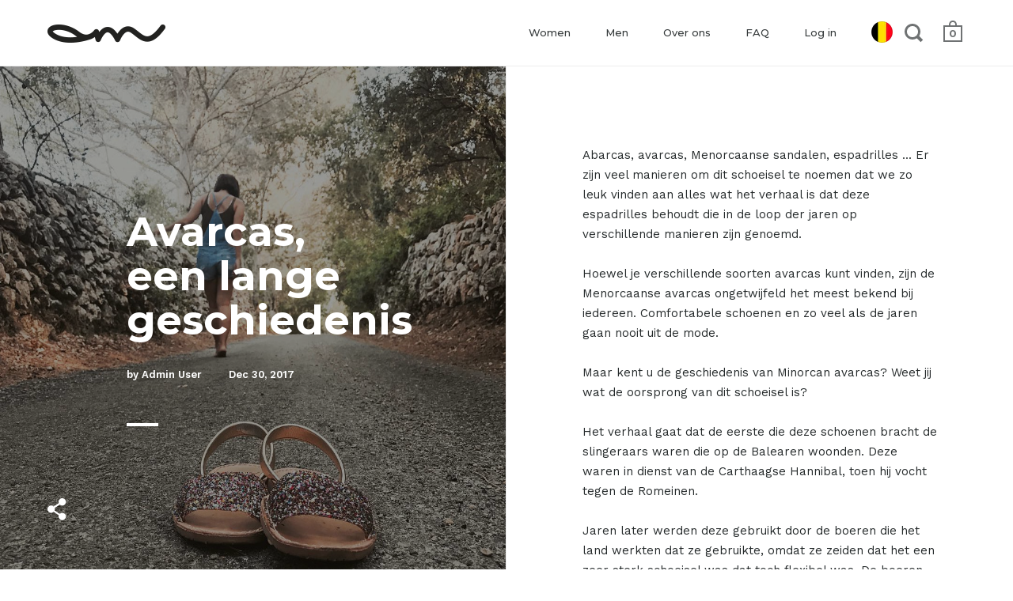

--- FILE ---
content_type: text/html; charset=utf-8
request_url: https://be.avarcas.com/blogs/news/avarcas-a-long-history
body_size: 24290
content:





<!doctype html>
<!--[if IE 9]><html class="no-js ie9"> <![endif]-->
<!--[if (gt IE 9)|!(IE)]><!--> <html lang="nl-BE" class="no-js"> <!--<![endif]-->
<head>

  <meta charset="utf-8">
  <meta name="viewport" content="width=device-width,initial-scale=1,maximum-scale=1,user-scalable=no">
  <meta http-equiv="X-UA-Compatible" content="IE=edge">
  <meta name="robots" content="max-snippet:120">

  
    <link rel="shortcut icon" href="//be.avarcas.com/cdn/shop/files/favicon-32x32_240x240_c378a47d-9825-44dc-8fec-ca9470b5f877_32x32.png?v=1613547071" type="image/png" />
  
 

  <title>
    Avarcas, een lange geschiedenis &vert; Avarcas Menorquinas België
  </title>

  
    <meta name="description" content="Abarcas, avarcas, Menorcaanse sandalen, espadrilles ... Er zijn veel manieren om dit schoeisel te noemen dat... Ga door met lezen op Avarcas Menorquinas België">
  

  


  <meta property="og:type" content="article">
  <meta property="og:title" content="Avarcas, een lange geschiedenis">

  
    <meta property="og:image" content="http://be.avarcas.com/cdn/shop/articles/12_1024x.jpg?v=1514634686">
    <meta property="og:image:secure_url" content="https://be.avarcas.com/cdn/shop/articles/12_1024x.jpg?v=1514634686">
  




  <meta property="og:description" content="Abarcas, avarcas, Menorcaanse sandalen, espadrilles ... Er zijn veel manieren om dit schoeisel te noemen dat... Ga door met lezen op Avarcas Menorquinas België">


<meta property="og:url" content="https://be.avarcas.com/blogs/news/avarcas-a-long-history">
<meta property="og:site_name" content="Spaanse Sandalen">


  <meta name="twitter:site" content="@">


<meta name="twitter:card" content="summary">



  <meta name="twitter:title" content="Avarcas, een lange geschiedenis">
  <meta name="twitter:description" content="Abarcas, avarcas, Menorcaanse sandalen, espadrilles ... Er zijn veel manieren om dit schoeisel te noemen dat we zo leuk vinden aan alles wat het verhaal is dat deze espadrilles behoudt die in de loop der jaren op verschillende manieren zijn genoemd.Hoewel je verschillende soorten avarcas kunt vinden, zijn de Menorcaanse avarcas ongetwijfeld het meest bekend bij iedereen. Comfortabele schoenen en zo veel als de jaren gaan nooit uit de mode.Maar kent u de geschiedenis van Minorcan avarcas? Weet jij wat de oorsprong van dit schoeisel is?Het verhaal gaat dat de eerste die deze schoenen bracht de slingeraars waren die op de Balearen woonden. Deze waren in dienst van de Carthaagse Hannibal, toen hij vocht tegen de Romeinen.Jaren later werden deze gebruikt door de boeren die het land werkten dat ze gebruikte, omdat ze zeiden dat het een zeer sterk schoeisel">

  
    <meta property="twitter:image" content="//be.avarcas.com/cdn/shop/articles/12_1024x.jpg?v=1514634686">
  



  <link rel="canonical" href="https://be.avarcas.com/blogs/news/avarcas-a-long-history">

  <link href="//be.avarcas.com/cdn/shop/t/2/assets/css_main.scss.css?v=27317349194695501681767651626" rel="stylesheet" type="text/css" media="all" />

  <script>window.performance && window.performance.mark && window.performance.mark('shopify.content_for_header.start');</script><meta name="facebook-domain-verification" content="gv7ovo9ictx2pp7bfwt77jy3rrrdg5">
<meta name="google-site-verification" content="Bl8PJwp5jJJnlL_VNsXd9APnG1vyil2yuz0xl0MA-78">
<meta id="shopify-digital-wallet" name="shopify-digital-wallet" content="/26592128/digital_wallets/dialog">
<meta name="shopify-checkout-api-token" content="79305bcd573e7818fa8711a0308e4073">
<link rel="alternate" type="application/atom+xml" title="Feed" href="/blogs/news.atom" />
<link rel="alternate" hreflang="x-default" href="https://avarcas.com/es-es/blogs/news/avarcas-a-long-history">
<link rel="alternate" hreflang="es" href="https://avarcas.com/es-es/blogs/news/avarcas-a-long-history">
<link rel="alternate" hreflang="en-AT" href="https://avarcas.com/blogs/news/avarcas-a-long-history">
<link rel="alternate" hreflang="en-BE" href="https://avarcas.com/blogs/news/avarcas-a-long-history">
<link rel="alternate" hreflang="en-DE" href="https://avarcas.com/blogs/news/avarcas-a-long-history">
<link rel="alternate" hreflang="en-FR" href="https://avarcas.com/blogs/news/avarcas-a-long-history">
<link rel="alternate" hreflang="en-GB" href="https://avarcas.com/blogs/news/avarcas-a-long-history">
<link rel="alternate" hreflang="en-IE" href="https://avarcas.com/blogs/news/avarcas-a-long-history">
<link rel="alternate" hreflang="en-IT" href="https://avarcas.com/blogs/news/avarcas-a-long-history">
<link rel="alternate" hreflang="en-NL" href="https://avarcas.com/blogs/news/avarcas-a-long-history">
<link rel="alternate" hreflang="en-PT" href="https://avarcas.com/blogs/news/avarcas-a-long-history">
<script async="async" src="/checkouts/internal/preloads.js?locale=en-ES"></script>
<link rel="preconnect" href="https://shop.app" crossorigin="anonymous">
<script async="async" src="https://shop.app/checkouts/internal/preloads.js?locale=en-ES&shop_id=26592128" crossorigin="anonymous"></script>
<script id="apple-pay-shop-capabilities" type="application/json">{"shopId":26592128,"countryCode":"ES","currencyCode":"EUR","merchantCapabilities":["supports3DS"],"merchantId":"gid:\/\/shopify\/Shop\/26592128","merchantName":"Avarcas Menorquinas","requiredBillingContactFields":["postalAddress","email","phone"],"requiredShippingContactFields":["postalAddress","email","phone"],"shippingType":"shipping","supportedNetworks":["visa","maestro","masterCard","amex"],"total":{"type":"pending","label":"Avarcas Menorquinas","amount":"1.00"},"shopifyPaymentsEnabled":true,"supportsSubscriptions":true}</script>
<script id="shopify-features" type="application/json">{"accessToken":"79305bcd573e7818fa8711a0308e4073","betas":["rich-media-storefront-analytics"],"domain":"be.avarcas.com","predictiveSearch":true,"shopId":26592128,"locale":"en"}</script>
<script>var Shopify = Shopify || {};
Shopify.shop = "avarcas-eu.myshopify.com";
Shopify.locale = "en";
Shopify.currency = {"active":"EUR","rate":"1.0"};
Shopify.country = "ES";
Shopify.theme = {"name":"Avarcas EU","id":16483614762,"schema_name":"Avarcas","schema_version":"1.0.0","theme_store_id":null,"role":"main"};
Shopify.theme.handle = "null";
Shopify.theme.style = {"id":null,"handle":null};
Shopify.cdnHost = "be.avarcas.com/cdn";
Shopify.routes = Shopify.routes || {};
Shopify.routes.root = "/";</script>
<script type="module">!function(o){(o.Shopify=o.Shopify||{}).modules=!0}(window);</script>
<script>!function(o){function n(){var o=[];function n(){o.push(Array.prototype.slice.apply(arguments))}return n.q=o,n}var t=o.Shopify=o.Shopify||{};t.loadFeatures=n(),t.autoloadFeatures=n()}(window);</script>
<script>
  window.ShopifyPay = window.ShopifyPay || {};
  window.ShopifyPay.apiHost = "shop.app\/pay";
  window.ShopifyPay.redirectState = null;
</script>
<script id="shop-js-analytics" type="application/json">{"pageType":"article"}</script>
<script defer="defer" async type="module" src="//be.avarcas.com/cdn/shopifycloud/shop-js/modules/v2/client.init-shop-cart-sync_BdyHc3Nr.en.esm.js"></script>
<script defer="defer" async type="module" src="//be.avarcas.com/cdn/shopifycloud/shop-js/modules/v2/chunk.common_Daul8nwZ.esm.js"></script>
<script type="module">
  await import("//be.avarcas.com/cdn/shopifycloud/shop-js/modules/v2/client.init-shop-cart-sync_BdyHc3Nr.en.esm.js");
await import("//be.avarcas.com/cdn/shopifycloud/shop-js/modules/v2/chunk.common_Daul8nwZ.esm.js");

  window.Shopify.SignInWithShop?.initShopCartSync?.({"fedCMEnabled":true,"windoidEnabled":true});

</script>
<script>
  window.Shopify = window.Shopify || {};
  if (!window.Shopify.featureAssets) window.Shopify.featureAssets = {};
  window.Shopify.featureAssets['shop-js'] = {"shop-cart-sync":["modules/v2/client.shop-cart-sync_QYOiDySF.en.esm.js","modules/v2/chunk.common_Daul8nwZ.esm.js"],"init-fed-cm":["modules/v2/client.init-fed-cm_DchLp9rc.en.esm.js","modules/v2/chunk.common_Daul8nwZ.esm.js"],"shop-button":["modules/v2/client.shop-button_OV7bAJc5.en.esm.js","modules/v2/chunk.common_Daul8nwZ.esm.js"],"init-windoid":["modules/v2/client.init-windoid_DwxFKQ8e.en.esm.js","modules/v2/chunk.common_Daul8nwZ.esm.js"],"shop-cash-offers":["modules/v2/client.shop-cash-offers_DWtL6Bq3.en.esm.js","modules/v2/chunk.common_Daul8nwZ.esm.js","modules/v2/chunk.modal_CQq8HTM6.esm.js"],"shop-toast-manager":["modules/v2/client.shop-toast-manager_CX9r1SjA.en.esm.js","modules/v2/chunk.common_Daul8nwZ.esm.js"],"init-shop-email-lookup-coordinator":["modules/v2/client.init-shop-email-lookup-coordinator_UhKnw74l.en.esm.js","modules/v2/chunk.common_Daul8nwZ.esm.js"],"pay-button":["modules/v2/client.pay-button_DzxNnLDY.en.esm.js","modules/v2/chunk.common_Daul8nwZ.esm.js"],"avatar":["modules/v2/client.avatar_BTnouDA3.en.esm.js"],"init-shop-cart-sync":["modules/v2/client.init-shop-cart-sync_BdyHc3Nr.en.esm.js","modules/v2/chunk.common_Daul8nwZ.esm.js"],"shop-login-button":["modules/v2/client.shop-login-button_D8B466_1.en.esm.js","modules/v2/chunk.common_Daul8nwZ.esm.js","modules/v2/chunk.modal_CQq8HTM6.esm.js"],"init-customer-accounts-sign-up":["modules/v2/client.init-customer-accounts-sign-up_C8fpPm4i.en.esm.js","modules/v2/client.shop-login-button_D8B466_1.en.esm.js","modules/v2/chunk.common_Daul8nwZ.esm.js","modules/v2/chunk.modal_CQq8HTM6.esm.js"],"init-shop-for-new-customer-accounts":["modules/v2/client.init-shop-for-new-customer-accounts_CVTO0Ztu.en.esm.js","modules/v2/client.shop-login-button_D8B466_1.en.esm.js","modules/v2/chunk.common_Daul8nwZ.esm.js","modules/v2/chunk.modal_CQq8HTM6.esm.js"],"init-customer-accounts":["modules/v2/client.init-customer-accounts_dRgKMfrE.en.esm.js","modules/v2/client.shop-login-button_D8B466_1.en.esm.js","modules/v2/chunk.common_Daul8nwZ.esm.js","modules/v2/chunk.modal_CQq8HTM6.esm.js"],"shop-follow-button":["modules/v2/client.shop-follow-button_CkZpjEct.en.esm.js","modules/v2/chunk.common_Daul8nwZ.esm.js","modules/v2/chunk.modal_CQq8HTM6.esm.js"],"lead-capture":["modules/v2/client.lead-capture_BntHBhfp.en.esm.js","modules/v2/chunk.common_Daul8nwZ.esm.js","modules/v2/chunk.modal_CQq8HTM6.esm.js"],"checkout-modal":["modules/v2/client.checkout-modal_CfxcYbTm.en.esm.js","modules/v2/chunk.common_Daul8nwZ.esm.js","modules/v2/chunk.modal_CQq8HTM6.esm.js"],"shop-login":["modules/v2/client.shop-login_Da4GZ2H6.en.esm.js","modules/v2/chunk.common_Daul8nwZ.esm.js","modules/v2/chunk.modal_CQq8HTM6.esm.js"],"payment-terms":["modules/v2/client.payment-terms_MV4M3zvL.en.esm.js","modules/v2/chunk.common_Daul8nwZ.esm.js","modules/v2/chunk.modal_CQq8HTM6.esm.js"]};
</script>
<script>(function() {
  var isLoaded = false;
  function asyncLoad() {
    if (isLoaded) return;
    isLoaded = true;
    var urls = ["https:\/\/shipping.fireapps.io\/js\/frontend\/frontend-script.js?shop=avarcas-eu.myshopify.com","https:\/\/cdnv2.mycustomizer.com\/s-scripts\/front.js.gz?shop=avarcas-eu.myshopify.com","https:\/\/cdn.s3.pop-convert.com\/pcjs.production.min.js?unique_id=avarcas-eu.myshopify.com\u0026shop=avarcas-eu.myshopify.com","https:\/\/script.pop-convert.com\/new-micro\/production.pc.min.js?unique_id=avarcas-eu.myshopify.com\u0026shop=avarcas-eu.myshopify.com","https:\/\/cdn.hextom.com\/js\/freeshippingbar.js?shop=avarcas-eu.myshopify.com"];
    for (var i = 0; i < urls.length; i++) {
      var s = document.createElement('script');
      s.type = 'text/javascript';
      s.async = true;
      s.src = urls[i];
      var x = document.getElementsByTagName('script')[0];
      x.parentNode.insertBefore(s, x);
    }
  };
  if(window.attachEvent) {
    window.attachEvent('onload', asyncLoad);
  } else {
    window.addEventListener('load', asyncLoad, false);
  }
})();</script>
<script id="__st">var __st={"a":26592128,"offset":3600,"reqid":"02f58f1f-f31f-49cd-8b46-32d36a6e9fc2-1768964883","pageurl":"be.avarcas.com\/blogs\/news\/avarcas-a-long-history","s":"articles-3503030314","u":"35a9425abcf7","p":"article","rtyp":"article","rid":3503030314};</script>
<script>window.ShopifyPaypalV4VisibilityTracking = true;</script>
<script id="captcha-bootstrap">!function(){'use strict';const t='contact',e='account',n='new_comment',o=[[t,t],['blogs',n],['comments',n],[t,'customer']],c=[[e,'customer_login'],[e,'guest_login'],[e,'recover_customer_password'],[e,'create_customer']],r=t=>t.map((([t,e])=>`form[action*='/${t}']:not([data-nocaptcha='true']) input[name='form_type'][value='${e}']`)).join(','),a=t=>()=>t?[...document.querySelectorAll(t)].map((t=>t.form)):[];function s(){const t=[...o],e=r(t);return a(e)}const i='password',u='form_key',d=['recaptcha-v3-token','g-recaptcha-response','h-captcha-response',i],f=()=>{try{return window.sessionStorage}catch{return}},m='__shopify_v',_=t=>t.elements[u];function p(t,e,n=!1){try{const o=window.sessionStorage,c=JSON.parse(o.getItem(e)),{data:r}=function(t){const{data:e,action:n}=t;return t[m]||n?{data:e,action:n}:{data:t,action:n}}(c);for(const[e,n]of Object.entries(r))t.elements[e]&&(t.elements[e].value=n);n&&o.removeItem(e)}catch(o){console.error('form repopulation failed',{error:o})}}const l='form_type',E='cptcha';function T(t){t.dataset[E]=!0}const w=window,h=w.document,L='Shopify',v='ce_forms',y='captcha';let A=!1;((t,e)=>{const n=(g='f06e6c50-85a8-45c8-87d0-21a2b65856fe',I='https://cdn.shopify.com/shopifycloud/storefront-forms-hcaptcha/ce_storefront_forms_captcha_hcaptcha.v1.5.2.iife.js',D={infoText:'Protected by hCaptcha',privacyText:'Privacy',termsText:'Terms'},(t,e,n)=>{const o=w[L][v],c=o.bindForm;if(c)return c(t,g,e,D).then(n);var r;o.q.push([[t,g,e,D],n]),r=I,A||(h.body.append(Object.assign(h.createElement('script'),{id:'captcha-provider',async:!0,src:r})),A=!0)});var g,I,D;w[L]=w[L]||{},w[L][v]=w[L][v]||{},w[L][v].q=[],w[L][y]=w[L][y]||{},w[L][y].protect=function(t,e){n(t,void 0,e),T(t)},Object.freeze(w[L][y]),function(t,e,n,w,h,L){const[v,y,A,g]=function(t,e,n){const i=e?o:[],u=t?c:[],d=[...i,...u],f=r(d),m=r(i),_=r(d.filter((([t,e])=>n.includes(e))));return[a(f),a(m),a(_),s()]}(w,h,L),I=t=>{const e=t.target;return e instanceof HTMLFormElement?e:e&&e.form},D=t=>v().includes(t);t.addEventListener('submit',(t=>{const e=I(t);if(!e)return;const n=D(e)&&!e.dataset.hcaptchaBound&&!e.dataset.recaptchaBound,o=_(e),c=g().includes(e)&&(!o||!o.value);(n||c)&&t.preventDefault(),c&&!n&&(function(t){try{if(!f())return;!function(t){const e=f();if(!e)return;const n=_(t);if(!n)return;const o=n.value;o&&e.removeItem(o)}(t);const e=Array.from(Array(32),(()=>Math.random().toString(36)[2])).join('');!function(t,e){_(t)||t.append(Object.assign(document.createElement('input'),{type:'hidden',name:u})),t.elements[u].value=e}(t,e),function(t,e){const n=f();if(!n)return;const o=[...t.querySelectorAll(`input[type='${i}']`)].map((({name:t})=>t)),c=[...d,...o],r={};for(const[a,s]of new FormData(t).entries())c.includes(a)||(r[a]=s);n.setItem(e,JSON.stringify({[m]:1,action:t.action,data:r}))}(t,e)}catch(e){console.error('failed to persist form',e)}}(e),e.submit())}));const S=(t,e)=>{t&&!t.dataset[E]&&(n(t,e.some((e=>e===t))),T(t))};for(const o of['focusin','change'])t.addEventListener(o,(t=>{const e=I(t);D(e)&&S(e,y())}));const B=e.get('form_key'),M=e.get(l),P=B&&M;t.addEventListener('DOMContentLoaded',(()=>{const t=y();if(P)for(const e of t)e.elements[l].value===M&&p(e,B);[...new Set([...A(),...v().filter((t=>'true'===t.dataset.shopifyCaptcha))])].forEach((e=>S(e,t)))}))}(h,new URLSearchParams(w.location.search),n,t,e,['guest_login'])})(!0,!0)}();</script>
<script integrity="sha256-4kQ18oKyAcykRKYeNunJcIwy7WH5gtpwJnB7kiuLZ1E=" data-source-attribution="shopify.loadfeatures" defer="defer" src="//be.avarcas.com/cdn/shopifycloud/storefront/assets/storefront/load_feature-a0a9edcb.js" crossorigin="anonymous"></script>
<script crossorigin="anonymous" defer="defer" src="//be.avarcas.com/cdn/shopifycloud/storefront/assets/shopify_pay/storefront-65b4c6d7.js?v=20250812"></script>
<script data-source-attribution="shopify.dynamic_checkout.dynamic.init">var Shopify=Shopify||{};Shopify.PaymentButton=Shopify.PaymentButton||{isStorefrontPortableWallets:!0,init:function(){window.Shopify.PaymentButton.init=function(){};var t=document.createElement("script");t.src="https://be.avarcas.com/cdn/shopifycloud/portable-wallets/latest/portable-wallets.en.js",t.type="module",document.head.appendChild(t)}};
</script>
<script data-source-attribution="shopify.dynamic_checkout.buyer_consent">
  function portableWalletsHideBuyerConsent(e){var t=document.getElementById("shopify-buyer-consent"),n=document.getElementById("shopify-subscription-policy-button");t&&n&&(t.classList.add("hidden"),t.setAttribute("aria-hidden","true"),n.removeEventListener("click",e))}function portableWalletsShowBuyerConsent(e){var t=document.getElementById("shopify-buyer-consent"),n=document.getElementById("shopify-subscription-policy-button");t&&n&&(t.classList.remove("hidden"),t.removeAttribute("aria-hidden"),n.addEventListener("click",e))}window.Shopify?.PaymentButton&&(window.Shopify.PaymentButton.hideBuyerConsent=portableWalletsHideBuyerConsent,window.Shopify.PaymentButton.showBuyerConsent=portableWalletsShowBuyerConsent);
</script>
<script data-source-attribution="shopify.dynamic_checkout.cart.bootstrap">document.addEventListener("DOMContentLoaded",(function(){function t(){return document.querySelector("shopify-accelerated-checkout-cart, shopify-accelerated-checkout")}if(t())Shopify.PaymentButton.init();else{new MutationObserver((function(e,n){t()&&(Shopify.PaymentButton.init(),n.disconnect())})).observe(document.body,{childList:!0,subtree:!0})}}));
</script>
<script id='scb4127' type='text/javascript' async='' src='https://be.avarcas.com/cdn/shopifycloud/privacy-banner/storefront-banner.js'></script><link id="shopify-accelerated-checkout-styles" rel="stylesheet" media="screen" href="https://be.avarcas.com/cdn/shopifycloud/portable-wallets/latest/accelerated-checkout-backwards-compat.css" crossorigin="anonymous">
<style id="shopify-accelerated-checkout-cart">
        #shopify-buyer-consent {
  margin-top: 1em;
  display: inline-block;
  width: 100%;
}

#shopify-buyer-consent.hidden {
  display: none;
}

#shopify-subscription-policy-button {
  background: none;
  border: none;
  padding: 0;
  text-decoration: underline;
  font-size: inherit;
  cursor: pointer;
}

#shopify-subscription-policy-button::before {
  box-shadow: none;
}

      </style>

<script>window.performance && window.performance.mark && window.performance.mark('shopify.content_for_header.end');</script>

  <script src="//ajax.googleapis.com/ajax/libs/jquery/1.11.0/jquery.min.js" type="text/javascript"></script>

  

  <noscript>
    <link href="//be.avarcas.com/cdn/shop/t/2/assets/css_noscript.scss.css?v=1372612374286837781513786900" rel="stylesheet" type="text/css" media="all" />
  </noscript>  

  <!-- Internationalization setup -->
  
  <link rel="alternate" href="https://eu.avarcas.com/blogs/news/avarcas-a-long-history" hreflang="sv" />
  <link rel="alternate" href="https://es.avarcas.com/blogs/news/avarcas-a-long-history" hreflang="es-ES" />
  <link rel="alternate" href="https://fr.avarcas.com/blogs/news/avarcas-a-long-history" hreflang="fr-FR" />
  <link rel="alternate" href="https://it.avarcas.com/blogs/news/avarcas-a-long-history" hreflang="it-IT" />
  <link rel="alternate" href="https://www.avarcas.com/blogs/news/avarcas-a-long-history" hreflang="en-GB" />
  <link rel="alternate" href="https://de.avarcas.com/blogs/news/avarcas-a-long-history" hreflang="de-DE" />
  <link rel="alternate" href="https://at.avarcas.com/blogs/news/avarcas-a-long-history" hreflang="de-AT" />
  <link rel="alternate" href="https://ch.avarcas.com/blogs/news/avarcas-a-long-history" hreflang="de-CH" />
  <link rel="alternate" href="https://pt.avarcas.com/blogs/news/avarcas-a-long-history" hreflang="pt-PT" />
  <link rel="alternate" href="https://be.avarcas.com/blogs/news/avarcas-a-long-history" hreflang="nl-BE" />
  <link rel="alternate" href="https://nl.avarcas.com/blogs/news/avarcas-a-long-history" hreflang="nl-NL" />
  <link rel="alternate" href="https://usa.avarcas.com/blogs/news/avarcas-a-long-history" hreflang="en-US" />
  <link rel="alternate" href="https://au.avarcas.com/blogs/news/avarcas-a-long-history" hreflang="en-au" />

  <!-- End internazionalization -->
  
  





	<link href="//fonts.googleapis.com/css?family=Montserrat:400,400italic,500,600,700,700italic" rel="stylesheet" type="text/css">





	<link href="//fonts.googleapis.com/css?family=Work+Sans:400,400italic,500,600,700,700italic" rel="stylesheet" type="text/css">



	<link href="//fonts.googleapis.com/css?family=Libre+Baskerville:400,400italic,500,600,700,700italic" rel="stylesheet" type="text/css">

  



<script type="text/javascript">
!function(e){if(!window.pintrk){window.pintrk=function()
{window.pintrk.queue.push(Array.prototype.slice.call(arguments))};var
n=window.pintrk;n.queue=[],n.version="3.0";var
t=document.createElement("script");t.async=!0,t.src=e;var
r=document.getElementsByTagName("script")[0];r.parentNode.insertBefore(t,r)}}
("https://s.pinimg.com/ct/core.js"); 

pintrk('load','2614043392879', { em: '', });
pintrk('page');
</script> 
<noscript> 
<img height="1" width="1" style="display:none;" alt=""
src="https://ct.pinterest.com/v3/?tid=2614043392879&noscript=1" /> 
</noscript>

  
<meta name="p:domain_verify" content="a0ba4aeaa63fafcab267fd170799b2e4"/>
  
  
<link rel="alternate" hreflang="en" href="https://eu.avarcas.com/blogs/news/avarcas-a-long-history" /><link rel="alternate" hreflang="es" href="https://es.avarcas.com/blogs/news/avarcas-a-long-history" /><link rel="alternate" hreflang="fr" href="https://fr.avarcas.com/blogs/news/avarcas-a-long-history" /><link rel="alternate" hreflang="it" href="https://it.avarcas.com/blogs/news/avarcas-a-long-history" /><link rel="alternate" hreflang="de" href="https://de.avarcas.com/blogs/news/avarcas-a-long-history" /><link rel="alternate" hreflang="de" href="https://at.avarcas.com/blogs/news/avarcas-a-long-history" /><link rel="alternate" hreflang="nb" href="https://ch.avarcas.com/blogs/news/avarcas-a-long-history" /><link rel="alternate" hreflang="pt" href="https://pt.avarcas.com/blogs/news/avarcas-a-long-history" /><link rel="alternate" hreflang="sv" href="https://be.avarcas.com/blogs/news/avarcas-a-long-history" /><link rel="alternate" hreflang="nl" href="https://nl.avarcas.com/blogs/news/avarcas-a-long-history" /><link rel="alternate" hreflang="ab" href="https://www.avarcas.com/blogs/news/avarcas-a-long-history" /><link rel="alternate" hreflang="ha" href="https://au.avarcas.com/blogs/news/avarcas-a-long-history" /><link rel="alternate" hreflang="ba" href="https://usa.avarcas.com/blogs/news/avarcas-a-long-history" /><style>@import url(//fonts.googleapis.com/css?family=Abril+Fatface|Amaranth|Anton|Arvo|Architects+Daughter|Berkshire+Swash|Bevan|Bitter|B612+Mono:400,700|Caveat|Chewy|Chilanka|Comfortaa|Concert+One|Courgette|Domine|Frijole|Fjalla+One|Josefin+Slab|Gloria+Hallelujah|Hepta+Slab:400,500,600,700|Josefin+Sans:400,600,700|Kaushan+Script|Knewave|Lexend+Mega|Libre+Baskerville|Lobster|Montserrat|Mansalva|Old+Standard+TT|Oleo+Script|Open+Sans|Orbitron:400,500,700|Oswald|PT+Sans|Pacifico|Passion+One|Permanent+Marker|Playfair+Display|Poppins|Prata|PT+Mono|Quicksand:400,500,600,700|Raleway|Righteous|Roboto|Rubik|Roboto:400,500,700|Satisfy|Shrikhand|Ubuntu|Work+Sans);</style>
    <link rel="preconnect" href="https://fonts.googleapis.com">
    <link rel="preconnect" href="https://fonts.gstatic.com" crossorigin>
    <link rel="preconnect" href="https://d2ls1pfffhvy22.cloudfront.net">


    

    

    

    
  
<script src="https://cdn.shopify.com/extensions/592fbad9-b491-4d87-80d3-725673466575/sales-box-free-shipping-bar-2/assets/salesbox.js" type="text/javascript" defer="defer"></script>
<link href="https://cdn.shopify.com/extensions/592fbad9-b491-4d87-80d3-725673466575/sales-box-free-shipping-bar-2/assets/salesbox.css" rel="stylesheet" type="text/css" media="all">
<link href="https://monorail-edge.shopifysvc.com" rel="dns-prefetch">
<script>(function(){if ("sendBeacon" in navigator && "performance" in window) {try {var session_token_from_headers = performance.getEntriesByType('navigation')[0].serverTiming.find(x => x.name == '_s').description;} catch {var session_token_from_headers = undefined;}var session_cookie_matches = document.cookie.match(/_shopify_s=([^;]*)/);var session_token_from_cookie = session_cookie_matches && session_cookie_matches.length === 2 ? session_cookie_matches[1] : "";var session_token = session_token_from_headers || session_token_from_cookie || "";function handle_abandonment_event(e) {var entries = performance.getEntries().filter(function(entry) {return /monorail-edge.shopifysvc.com/.test(entry.name);});if (!window.abandonment_tracked && entries.length === 0) {window.abandonment_tracked = true;var currentMs = Date.now();var navigation_start = performance.timing.navigationStart;var payload = {shop_id: 26592128,url: window.location.href,navigation_start,duration: currentMs - navigation_start,session_token,page_type: "article"};window.navigator.sendBeacon("https://monorail-edge.shopifysvc.com/v1/produce", JSON.stringify({schema_id: "online_store_buyer_site_abandonment/1.1",payload: payload,metadata: {event_created_at_ms: currentMs,event_sent_at_ms: currentMs}}));}}window.addEventListener('pagehide', handle_abandonment_event);}}());</script>
<script id="web-pixels-manager-setup">(function e(e,d,r,n,o){if(void 0===o&&(o={}),!Boolean(null===(a=null===(i=window.Shopify)||void 0===i?void 0:i.analytics)||void 0===a?void 0:a.replayQueue)){var i,a;window.Shopify=window.Shopify||{};var t=window.Shopify;t.analytics=t.analytics||{};var s=t.analytics;s.replayQueue=[],s.publish=function(e,d,r){return s.replayQueue.push([e,d,r]),!0};try{self.performance.mark("wpm:start")}catch(e){}var l=function(){var e={modern:/Edge?\/(1{2}[4-9]|1[2-9]\d|[2-9]\d{2}|\d{4,})\.\d+(\.\d+|)|Firefox\/(1{2}[4-9]|1[2-9]\d|[2-9]\d{2}|\d{4,})\.\d+(\.\d+|)|Chrom(ium|e)\/(9{2}|\d{3,})\.\d+(\.\d+|)|(Maci|X1{2}).+ Version\/(15\.\d+|(1[6-9]|[2-9]\d|\d{3,})\.\d+)([,.]\d+|)( \(\w+\)|)( Mobile\/\w+|) Safari\/|Chrome.+OPR\/(9{2}|\d{3,})\.\d+\.\d+|(CPU[ +]OS|iPhone[ +]OS|CPU[ +]iPhone|CPU IPhone OS|CPU iPad OS)[ +]+(15[._]\d+|(1[6-9]|[2-9]\d|\d{3,})[._]\d+)([._]\d+|)|Android:?[ /-](13[3-9]|1[4-9]\d|[2-9]\d{2}|\d{4,})(\.\d+|)(\.\d+|)|Android.+Firefox\/(13[5-9]|1[4-9]\d|[2-9]\d{2}|\d{4,})\.\d+(\.\d+|)|Android.+Chrom(ium|e)\/(13[3-9]|1[4-9]\d|[2-9]\d{2}|\d{4,})\.\d+(\.\d+|)|SamsungBrowser\/([2-9]\d|\d{3,})\.\d+/,legacy:/Edge?\/(1[6-9]|[2-9]\d|\d{3,})\.\d+(\.\d+|)|Firefox\/(5[4-9]|[6-9]\d|\d{3,})\.\d+(\.\d+|)|Chrom(ium|e)\/(5[1-9]|[6-9]\d|\d{3,})\.\d+(\.\d+|)([\d.]+$|.*Safari\/(?![\d.]+ Edge\/[\d.]+$))|(Maci|X1{2}).+ Version\/(10\.\d+|(1[1-9]|[2-9]\d|\d{3,})\.\d+)([,.]\d+|)( \(\w+\)|)( Mobile\/\w+|) Safari\/|Chrome.+OPR\/(3[89]|[4-9]\d|\d{3,})\.\d+\.\d+|(CPU[ +]OS|iPhone[ +]OS|CPU[ +]iPhone|CPU IPhone OS|CPU iPad OS)[ +]+(10[._]\d+|(1[1-9]|[2-9]\d|\d{3,})[._]\d+)([._]\d+|)|Android:?[ /-](13[3-9]|1[4-9]\d|[2-9]\d{2}|\d{4,})(\.\d+|)(\.\d+|)|Mobile Safari.+OPR\/([89]\d|\d{3,})\.\d+\.\d+|Android.+Firefox\/(13[5-9]|1[4-9]\d|[2-9]\d{2}|\d{4,})\.\d+(\.\d+|)|Android.+Chrom(ium|e)\/(13[3-9]|1[4-9]\d|[2-9]\d{2}|\d{4,})\.\d+(\.\d+|)|Android.+(UC? ?Browser|UCWEB|U3)[ /]?(15\.([5-9]|\d{2,})|(1[6-9]|[2-9]\d|\d{3,})\.\d+)\.\d+|SamsungBrowser\/(5\.\d+|([6-9]|\d{2,})\.\d+)|Android.+MQ{2}Browser\/(14(\.(9|\d{2,})|)|(1[5-9]|[2-9]\d|\d{3,})(\.\d+|))(\.\d+|)|K[Aa][Ii]OS\/(3\.\d+|([4-9]|\d{2,})\.\d+)(\.\d+|)/},d=e.modern,r=e.legacy,n=navigator.userAgent;return n.match(d)?"modern":n.match(r)?"legacy":"unknown"}(),u="modern"===l?"modern":"legacy",c=(null!=n?n:{modern:"",legacy:""})[u],f=function(e){return[e.baseUrl,"/wpm","/b",e.hashVersion,"modern"===e.buildTarget?"m":"l",".js"].join("")}({baseUrl:d,hashVersion:r,buildTarget:u}),m=function(e){var d=e.version,r=e.bundleTarget,n=e.surface,o=e.pageUrl,i=e.monorailEndpoint;return{emit:function(e){var a=e.status,t=e.errorMsg,s=(new Date).getTime(),l=JSON.stringify({metadata:{event_sent_at_ms:s},events:[{schema_id:"web_pixels_manager_load/3.1",payload:{version:d,bundle_target:r,page_url:o,status:a,surface:n,error_msg:t},metadata:{event_created_at_ms:s}}]});if(!i)return console&&console.warn&&console.warn("[Web Pixels Manager] No Monorail endpoint provided, skipping logging."),!1;try{return self.navigator.sendBeacon.bind(self.navigator)(i,l)}catch(e){}var u=new XMLHttpRequest;try{return u.open("POST",i,!0),u.setRequestHeader("Content-Type","text/plain"),u.send(l),!0}catch(e){return console&&console.warn&&console.warn("[Web Pixels Manager] Got an unhandled error while logging to Monorail."),!1}}}}({version:r,bundleTarget:l,surface:e.surface,pageUrl:self.location.href,monorailEndpoint:e.monorailEndpoint});try{o.browserTarget=l,function(e){var d=e.src,r=e.async,n=void 0===r||r,o=e.onload,i=e.onerror,a=e.sri,t=e.scriptDataAttributes,s=void 0===t?{}:t,l=document.createElement("script"),u=document.querySelector("head"),c=document.querySelector("body");if(l.async=n,l.src=d,a&&(l.integrity=a,l.crossOrigin="anonymous"),s)for(var f in s)if(Object.prototype.hasOwnProperty.call(s,f))try{l.dataset[f]=s[f]}catch(e){}if(o&&l.addEventListener("load",o),i&&l.addEventListener("error",i),u)u.appendChild(l);else{if(!c)throw new Error("Did not find a head or body element to append the script");c.appendChild(l)}}({src:f,async:!0,onload:function(){if(!function(){var e,d;return Boolean(null===(d=null===(e=window.Shopify)||void 0===e?void 0:e.analytics)||void 0===d?void 0:d.initialized)}()){var d=window.webPixelsManager.init(e)||void 0;if(d){var r=window.Shopify.analytics;r.replayQueue.forEach((function(e){var r=e[0],n=e[1],o=e[2];d.publishCustomEvent(r,n,o)})),r.replayQueue=[],r.publish=d.publishCustomEvent,r.visitor=d.visitor,r.initialized=!0}}},onerror:function(){return m.emit({status:"failed",errorMsg:"".concat(f," has failed to load")})},sri:function(e){var d=/^sha384-[A-Za-z0-9+/=]+$/;return"string"==typeof e&&d.test(e)}(c)?c:"",scriptDataAttributes:o}),m.emit({status:"loading"})}catch(e){m.emit({status:"failed",errorMsg:(null==e?void 0:e.message)||"Unknown error"})}}})({shopId: 26592128,storefrontBaseUrl: "https://avarcas.com",extensionsBaseUrl: "https://extensions.shopifycdn.com/cdn/shopifycloud/web-pixels-manager",monorailEndpoint: "https://monorail-edge.shopifysvc.com/unstable/produce_batch",surface: "storefront-renderer",enabledBetaFlags: ["2dca8a86"],webPixelsConfigList: [{"id":"2236907851","configuration":"{\"webPixelName\":\"Judge.me\"}","eventPayloadVersion":"v1","runtimeContext":"STRICT","scriptVersion":"34ad157958823915625854214640f0bf","type":"APP","apiClientId":683015,"privacyPurposes":["ANALYTICS"],"dataSharingAdjustments":{"protectedCustomerApprovalScopes":["read_customer_email","read_customer_name","read_customer_personal_data","read_customer_phone"]}},{"id":"280265035","configuration":"{\"pixel_id\":\"495460855576273\",\"pixel_type\":\"facebook_pixel\",\"metaapp_system_user_token\":\"-\"}","eventPayloadVersion":"v1","runtimeContext":"OPEN","scriptVersion":"ca16bc87fe92b6042fbaa3acc2fbdaa6","type":"APP","apiClientId":2329312,"privacyPurposes":["ANALYTICS","MARKETING","SALE_OF_DATA"],"dataSharingAdjustments":{"protectedCustomerApprovalScopes":["read_customer_address","read_customer_email","read_customer_name","read_customer_personal_data","read_customer_phone"]}},{"id":"150045003","eventPayloadVersion":"v1","runtimeContext":"LAX","scriptVersion":"1","type":"CUSTOM","privacyPurposes":["MARKETING"],"name":"Meta pixel (migrated)"},{"id":"177439051","eventPayloadVersion":"v1","runtimeContext":"LAX","scriptVersion":"1","type":"CUSTOM","privacyPurposes":["ANALYTICS"],"name":"Google Analytics tag (migrated)"},{"id":"shopify-app-pixel","configuration":"{}","eventPayloadVersion":"v1","runtimeContext":"STRICT","scriptVersion":"0450","apiClientId":"shopify-pixel","type":"APP","privacyPurposes":["ANALYTICS","MARKETING"]},{"id":"shopify-custom-pixel","eventPayloadVersion":"v1","runtimeContext":"LAX","scriptVersion":"0450","apiClientId":"shopify-pixel","type":"CUSTOM","privacyPurposes":["ANALYTICS","MARKETING"]}],isMerchantRequest: false,initData: {"shop":{"name":"Avarcas Menorquinas","paymentSettings":{"currencyCode":"EUR"},"myshopifyDomain":"avarcas-eu.myshopify.com","countryCode":"ES","storefrontUrl":"https:\/\/avarcas.com"},"customer":null,"cart":null,"checkout":null,"productVariants":[],"purchasingCompany":null},},"https://be.avarcas.com/cdn","fcfee988w5aeb613cpc8e4bc33m6693e112",{"modern":"","legacy":""},{"shopId":"26592128","storefrontBaseUrl":"https:\/\/avarcas.com","extensionBaseUrl":"https:\/\/extensions.shopifycdn.com\/cdn\/shopifycloud\/web-pixels-manager","surface":"storefront-renderer","enabledBetaFlags":"[\"2dca8a86\"]","isMerchantRequest":"false","hashVersion":"fcfee988w5aeb613cpc8e4bc33m6693e112","publish":"custom","events":"[[\"page_viewed\",{}]]"});</script><script>
  window.ShopifyAnalytics = window.ShopifyAnalytics || {};
  window.ShopifyAnalytics.meta = window.ShopifyAnalytics.meta || {};
  window.ShopifyAnalytics.meta.currency = 'EUR';
  var meta = {"page":{"pageType":"article","resourceType":"article","resourceId":3503030314,"requestId":"02f58f1f-f31f-49cd-8b46-32d36a6e9fc2-1768964883"}};
  for (var attr in meta) {
    window.ShopifyAnalytics.meta[attr] = meta[attr];
  }
</script>
<script class="analytics">
  (function () {
    var customDocumentWrite = function(content) {
      var jquery = null;

      if (window.jQuery) {
        jquery = window.jQuery;
      } else if (window.Checkout && window.Checkout.$) {
        jquery = window.Checkout.$;
      }

      if (jquery) {
        jquery('body').append(content);
      }
    };

    var hasLoggedConversion = function(token) {
      if (token) {
        return document.cookie.indexOf('loggedConversion=' + token) !== -1;
      }
      return false;
    }

    var setCookieIfConversion = function(token) {
      if (token) {
        var twoMonthsFromNow = new Date(Date.now());
        twoMonthsFromNow.setMonth(twoMonthsFromNow.getMonth() + 2);

        document.cookie = 'loggedConversion=' + token + '; expires=' + twoMonthsFromNow;
      }
    }

    var trekkie = window.ShopifyAnalytics.lib = window.trekkie = window.trekkie || [];
    if (trekkie.integrations) {
      return;
    }
    trekkie.methods = [
      'identify',
      'page',
      'ready',
      'track',
      'trackForm',
      'trackLink'
    ];
    trekkie.factory = function(method) {
      return function() {
        var args = Array.prototype.slice.call(arguments);
        args.unshift(method);
        trekkie.push(args);
        return trekkie;
      };
    };
    for (var i = 0; i < trekkie.methods.length; i++) {
      var key = trekkie.methods[i];
      trekkie[key] = trekkie.factory(key);
    }
    trekkie.load = function(config) {
      trekkie.config = config || {};
      trekkie.config.initialDocumentCookie = document.cookie;
      var first = document.getElementsByTagName('script')[0];
      var script = document.createElement('script');
      script.type = 'text/javascript';
      script.onerror = function(e) {
        var scriptFallback = document.createElement('script');
        scriptFallback.type = 'text/javascript';
        scriptFallback.onerror = function(error) {
                var Monorail = {
      produce: function produce(monorailDomain, schemaId, payload) {
        var currentMs = new Date().getTime();
        var event = {
          schema_id: schemaId,
          payload: payload,
          metadata: {
            event_created_at_ms: currentMs,
            event_sent_at_ms: currentMs
          }
        };
        return Monorail.sendRequest("https://" + monorailDomain + "/v1/produce", JSON.stringify(event));
      },
      sendRequest: function sendRequest(endpointUrl, payload) {
        // Try the sendBeacon API
        if (window && window.navigator && typeof window.navigator.sendBeacon === 'function' && typeof window.Blob === 'function' && !Monorail.isIos12()) {
          var blobData = new window.Blob([payload], {
            type: 'text/plain'
          });

          if (window.navigator.sendBeacon(endpointUrl, blobData)) {
            return true;
          } // sendBeacon was not successful

        } // XHR beacon

        var xhr = new XMLHttpRequest();

        try {
          xhr.open('POST', endpointUrl);
          xhr.setRequestHeader('Content-Type', 'text/plain');
          xhr.send(payload);
        } catch (e) {
          console.log(e);
        }

        return false;
      },
      isIos12: function isIos12() {
        return window.navigator.userAgent.lastIndexOf('iPhone; CPU iPhone OS 12_') !== -1 || window.navigator.userAgent.lastIndexOf('iPad; CPU OS 12_') !== -1;
      }
    };
    Monorail.produce('monorail-edge.shopifysvc.com',
      'trekkie_storefront_load_errors/1.1',
      {shop_id: 26592128,
      theme_id: 16483614762,
      app_name: "storefront",
      context_url: window.location.href,
      source_url: "//be.avarcas.com/cdn/s/trekkie.storefront.cd680fe47e6c39ca5d5df5f0a32d569bc48c0f27.min.js"});

        };
        scriptFallback.async = true;
        scriptFallback.src = '//be.avarcas.com/cdn/s/trekkie.storefront.cd680fe47e6c39ca5d5df5f0a32d569bc48c0f27.min.js';
        first.parentNode.insertBefore(scriptFallback, first);
      };
      script.async = true;
      script.src = '//be.avarcas.com/cdn/s/trekkie.storefront.cd680fe47e6c39ca5d5df5f0a32d569bc48c0f27.min.js';
      first.parentNode.insertBefore(script, first);
    };
    trekkie.load(
      {"Trekkie":{"appName":"storefront","development":false,"defaultAttributes":{"shopId":26592128,"isMerchantRequest":null,"themeId":16483614762,"themeCityHash":"1055712220570486051","contentLanguage":"en","currency":"EUR","eventMetadataId":"82388c33-2725-4c34-8a40-06eed6d11058"},"isServerSideCookieWritingEnabled":true,"monorailRegion":"shop_domain","enabledBetaFlags":["65f19447"]},"Session Attribution":{},"S2S":{"facebookCapiEnabled":true,"source":"trekkie-storefront-renderer","apiClientId":580111}}
    );

    var loaded = false;
    trekkie.ready(function() {
      if (loaded) return;
      loaded = true;

      window.ShopifyAnalytics.lib = window.trekkie;

      var originalDocumentWrite = document.write;
      document.write = customDocumentWrite;
      try { window.ShopifyAnalytics.merchantGoogleAnalytics.call(this); } catch(error) {};
      document.write = originalDocumentWrite;

      window.ShopifyAnalytics.lib.page(null,{"pageType":"article","resourceType":"article","resourceId":3503030314,"requestId":"02f58f1f-f31f-49cd-8b46-32d36a6e9fc2-1768964883","shopifyEmitted":true});

      var match = window.location.pathname.match(/checkouts\/(.+)\/(thank_you|post_purchase)/)
      var token = match? match[1]: undefined;
      if (!hasLoggedConversion(token)) {
        setCookieIfConversion(token);
        
      }
    });


        var eventsListenerScript = document.createElement('script');
        eventsListenerScript.async = true;
        eventsListenerScript.src = "//be.avarcas.com/cdn/shopifycloud/storefront/assets/shop_events_listener-3da45d37.js";
        document.getElementsByTagName('head')[0].appendChild(eventsListenerScript);

})();</script>
  <script>
  if (!window.ga || (window.ga && typeof window.ga !== 'function')) {
    window.ga = function ga() {
      (window.ga.q = window.ga.q || []).push(arguments);
      if (window.Shopify && window.Shopify.analytics && typeof window.Shopify.analytics.publish === 'function') {
        window.Shopify.analytics.publish("ga_stub_called", {}, {sendTo: "google_osp_migration"});
      }
      console.error("Shopify's Google Analytics stub called with:", Array.from(arguments), "\nSee https://help.shopify.com/manual/promoting-marketing/pixels/pixel-migration#google for more information.");
    };
    if (window.Shopify && window.Shopify.analytics && typeof window.Shopify.analytics.publish === 'function') {
      window.Shopify.analytics.publish("ga_stub_initialized", {}, {sendTo: "google_osp_migration"});
    }
  }
</script>
<script
  defer
  src="https://be.avarcas.com/cdn/shopifycloud/perf-kit/shopify-perf-kit-3.0.4.min.js"
  data-application="storefront-renderer"
  data-shop-id="26592128"
  data-render-region="gcp-us-east1"
  data-page-type="article"
  data-theme-instance-id="16483614762"
  data-theme-name="Avarcas"
  data-theme-version="1.0.0"
  data-monorail-region="shop_domain"
  data-resource-timing-sampling-rate="10"
  data-shs="true"
  data-shs-beacon="true"
  data-shs-export-with-fetch="true"
  data-shs-logs-sample-rate="1"
  data-shs-beacon-endpoint="https://be.avarcas.com/api/collect"
></script>
</head>

<body id="avarcas-een-lange-geschiedenis" class="template-article">

  <!-- Country switcher -->
  
  <!-- End Country switcher -->

  <div id="shopify-section-header" class="shopify-section mount-header">
<!-- free shipping bar -->
<div id="fsb_placeholder">
  <script>
    var fsb_adjusted = false;
    $( "#fsb_placeholder" ).on( "fsb_fully_loaded", function(event, p1) {
      if ((p1=='inserted' || p1=='inserted_sticky') && !fsb_adjusted ){
        fsb_adjusted = true;
        var fsb_height = $("#fsb_background").height();
        $("<div />", {html: '<style>' + '#fsb_background{top:0;z-index:8000 !important;}#site-header{top:' + fsb_height + 'px !important;}' + '</style>'}).appendTo("body");
      }
      $("#fsb_close").on( "click", function(){
        $("<div />", {html: '<style>' + '#site-header{top:0px !important;}' + '</style>'}).appendTo("body");
      });
    });
  </script>
</div>
<!-- end free shipping bar -->

<header id="site-header" class="site-header desktop-view--classic header-scroll">

  <!-- logo -->
  
  
    <span class="logo" itemscope itemtype="//schema.org/Organization">
  

    

      <a class="logo-img" href="/" itemprop="url">
        <img src="//be.avarcas.com/cdn/shop/files/am_c20251fe-e6be-4030-ab3d-165c7f44830d.png?v=1630598436" alt="Spaanse Sandalen" style="max-width: 180px;" />
      </a>

    

  
    </span>
  

  <!-- menu -->

  <div id="site-nav--desktop" class="site-nav style--classic">

    <div class="site-nav-container portable--hide">
      <nav class="primary-menu">



<ul class="men-correcto link-list size-4">

  

	

		

		

			<li>
				<a  href="/collections/women"><span>Women</span></a>
			</li>
			
		

	

		

		

			<li>
				<a  href="/collections/men"><span>Men</span></a>
			</li>
			
		

	

		

		

			<li>
				<a  href="/pages/about-us"><span>Over ons</span></a>
			</li>
			
		

	

		

		

			<li>
				<a  href="/pages/faq"><span>FAQ</span></a>
			</li>
			
		

	

	
		<li class="login">
			<a  href="/account/login">
				
					<span>Log in</span>
				
			</a>
		</li>
	

</ul></nav>
    </div>

    

    <!--Langify Switcher-->
    




















  <a href="#" id="site-countries-handle"><img style="padding-top: 7px;" id="flag" src="//be.avarcas.com/cdn/shop/t/2/assets/ly-be_35x.png?v=26630468992136017741514532910"></a>











</style>

    <span id="site-search-handle" class="site-search-handle" aria-label="Open search" title="Open search">

      <a href="/search">
        <span class="search-menu" aria-hidden="true">
          

	<svg version="1.1" class="svg search" xmlns="http://www.w3.org/2000/svg" xmlns:xlink="http://www.w3.org/1999/xlink" x="0px" y="0px" viewBox="0 0 24 27" style="enable-background:new 0 0 24 27; width: 24px; height: 27px;" xml:space="preserve"><path d="M10,2C4.5,2,0,6.5,0,12s4.5,10,10,10s10-4.5,10-10S15.5,2,10,2z M10,19c-3.9,0-7-3.1-7-7s3.1-7,7-7s7,3.1,7,7S13.9,19,10,19z"/><rect x="17" y="17" transform="matrix(0.7071 -0.7071 0.7071 0.7071 -9.2844 19.5856)" width="4" height="8"/></svg>

        </span>
      </a>

    </span>

    <span id="site-cart-handle" class="site-cart-handle overlay" aria-label="Open cart" title="Open cart">
    
        <a href="/cart">
          <span class="cart-menu" aria-hidden="true">
            

	<svg version="1.1" class="svg cart" xmlns="http://www.w3.org/2000/svg" xmlns:xlink="http://www.w3.org/1999/xlink" x="0px" y="0px" viewBox="0 0 24 27" style="enable-background:new 0 0 24 27; width: 24px; height: 27px;" xml:space="preserve"><g><path d="M0,6v21h24V6H0z M22,25H2V8h20V25z"/></g><g><path d="M12,2c3,0,3,2.3,3,4h2c0-2.8-1-6-5-6S7,3.2,7,6h2C9,4.3,9,2,12,2z"/></g></svg>

            <span class="count-holder"><span class="count">0</span></span>
          </span>
        </a>
  
    </span>

    <button id="site-menu-handle" class="site-menu-handle hide portable--show" aria-label="Open menu" title="Open menu">
      <span class="hamburger-menu" aria-hidden="true"><span class="bar"></span></span>
    </button>

  </div>

</header>

<div id="site-nav--mobile" class="site-nav style--sidebar">

  
<div id="site-navigation" class="site-nav-container">

  <div class="site-nav-container-last">

    <p class="title">Menu</p>

    <div class="top">

      <nav class="primary-menu">



<ul class="men-correcto link-list size-4">

  

	

		

		

			<li>
				<a  href="/collections/women"><span>Women</span></a>
			</li>
			
		

	

		

		

			<li>
				<a  href="/collections/men"><span>Men</span></a>
			</li>
			
		

	

		

		

			<li>
				<a  href="/pages/about-us"><span>Over ons</span></a>
			</li>
			
		

	

		

		

			<li>
				<a  href="/pages/faq"><span>FAQ</span></a>
			</li>
			
		

	

	
		<li class="login">
			<a  href="/account/login">
				
					<span>Log in</span>
				
			</a>
		</li>
	

</ul></nav>

    </div>

    <div class="to-bottom-content">

      
<div class="site-social" aria-label="Volg ons op sociale media">

	

	
		<a href="https://www.facebook.com/avarcasmenorquinas" target="_blank" aria-label="Facebook"><span class="icon regular" aria-hidden="true">

	<svg version="1.1" xmlns="http://www.w3.org/2000/svg" xmlns:xlink="http://www.w3.org/1999/xlink" x="0px" y="0px"
	 viewBox="0 0 22 22" style="enable-background:new 0 0 22 22; width: 22px; height: 22px;" xml:space="preserve"><path d="M19.3,2H2.8C2.3,2,2,2.3,2,2.7v16.5C2,19.7,2.3,20,2.8,20h8.8v-6.8H9.3v-2.8h2.3V8.2
	c0-2.3,1.5-3.5,3.5-3.5c1,0,1.8,0.1,2.1,0.1v2.4l-1.4,0c-1.1,0-1.4,0.5-1.4,1.3v1.9h2.8l-0.6,2.8h-2.3l0,6.8h4.8
	c0.4,0,0.8-0.3,0.8-0.8V2.7C20,2.3,19.7,2,19.3,2z"/></svg>
</span></a>
	

	

	

	

	

	

	
		<a href="https://www.instagram.com/amenorquinas/" target="_blank" aria-label="Instagram"><span class="icon regular" aria-hidden="true">
<svg version="1.1" xmlns="http://www.w3.org/2000/svg" xmlns:xlink="http://www.w3.org/1999/xlink" x="0px" y="0px" viewBox="0 0 22 22" style="enable-background:new 0 0 22 22; width: 22px; height: 22px;" xml:space="preserve"><path d="M17.9,2H4.1C3,2,2,3,2,4.1v13.7C2,19,3,20,4.1,20h13.7c1.2,0,2.1-1,2.1-2.1V4.1C20,3,19,2,17.9,2z M15.5,4.3h1.7c0.3,0,0.6,0.3,0.6,0.6v1.7c0,0.3-0.3,0.6-0.6,0.6h-1.7c-0.3,0-0.6-0.3-0.6-0.6V4.8C14.9,4.5,15.2,4.3,15.5,4.3z M11,7.6c1.9,0,3.5,1.5,3.5,3.5c0,1.9-1.5,3.5-3.5,3.5c-1.9,0-3.5-1.5-3.5-3.5C7.6,9.1,9.1,7.6,11,7.6zM17.8,18.3H4.3c-0.3,0-0.6-0.3-0.6-0.6V9.3h2.3C5.6,9.7,5.5,10.5,5.5,11c0,3,2.5,5.5,5.5,5.5c3,0,5.5-2.5,5.5-5.5c0-0.5-0.1-1.3-0.4-1.7h2.3v8.4C18.3,18.1,18.1,18.3,17.8,18.3z"/></svg>
</span></a>
	

	

	

	

	
		<a href="mailto:admin@avarcas.com" target="_blank" aria-label="Email"><span class="icon regular" aria-hidden="true">
<svg version="1.1" xmlns="http://www.w3.org/2000/svg" xmlns:xlink="http://www.w3.org/1999/xlink" x="0px" y="0px" viewBox="0 0 22 22" style="enable-background:new 0 0 22 22; width: 22px; height: 22px;" xml:space="preserve"><path d="M21,5.3C21,5.3,21,5.3,21,5.3c0-0.1,0-0.1,0-0.1c0,0,0,0,0-0.1c0,0,0,0,0-0.1c0,0,0,0,0,0c0,0,0,0,0-0.1
	c0,0,0,0,0,0c0,0,0,0,0,0c0,0,0,0,0,0c0,0,0,0,0,0c0,0,0,0,0,0c0,0,0,0-0.1,0c0,0,0,0-0.1,0c0,0,0,0-0.1,0c0,0,0,0-0.1,0
	c0,0,0,0-0.1,0c0,0,0,0,0,0H1.6c0,0,0,0,0,0c0,0,0,0-0.1,0c0,0,0,0-0.1,0c0,0,0,0-0.1,0c0,0,0,0-0.1,0c0,0,0,0-0.1,0c0,0,0,0,0,0
	c0,0,0,0,0,0c0,0,0,0,0,0c0,0,0,0,0,0c0,0,0,0,0,0c0,0,0,0,0,0.1c0,0,0,0,0,0c0,0,0,0,0,0.1c0,0,0,0,0,0.1c0,0,0,0,0,0.1
	c0,0,0,0,0,0.1c0,0,0,0,0,0v11.3c0,0.3,0.3,0.6,0.6,0.6h18.8c0.3,0,0.6-0.3,0.6-0.6L21,5.3C21,5.3,21,5.3,21,5.3z M18.7,5.9L11,12.3
	L3.3,5.9H18.7z M2.2,16.1V6.6l8.4,6.9c0.1,0.1,0.2,0.1,0.4,0.1s0.3,0,0.4-0.1l8.4-6.9v9.5H2.2z"/></svg>
</span></a>
	

</div>

      <div class="site-copyright">
        <p class="copy">Copyright &copy; 2026 <a href="/">Spaanse Sandalen</a></p>
        <p class="powered"><a target="_blank" rel="nofollow" href="http://es.shopify.com/?utm_campaign=poweredby&amp;utm_medium=shopify&amp;utm_source=onlinestore">Poweres by Avarcas Menorquinas</a></p>
      </div>

    </div>

  </div>

</div>

  

  

  
<div id="site-countries" class="site-nav-container" tabindex="-1">

  <div class="site-nav-container-last">

    <p class="title">Kies je land</br></br></br></p>
	</br></br>
    <div class="rte">

		<div class="krown-tabs" data-design="toggles">

		   <div class="titles">
		      <h5>Europa</h5>
		     
		   </div>

		   <div class="contents">
		      <div class="tab">
		      		<p>
		  
				
							<div><a href="https://at.avarcas.com">Austria</a></div>
                			<div><a href="https://be.avarcas.com">België</a></div>
                			<div><a href="https://fr.avarcas.com">France</a></div>
                			<div><a href="https://de.avarcas.com">Germany</a></div>
                			<div><a href="https://it.avarcas.com">Italy</a></div>
                			<div><a href="https://nl.avarcas.com">Nederland</a></div>
                			<div><a href="https://pt.avarcas.com">Portugal</a></div>
                			<div><a href="https://es.avarcas.com">Spain</a></div>
                			<div><a href="https://www.avarcas.com">United Kingdom (UK)</a></div>
                			
					</p>
					
					<p>
					
							
							
							
					</p>

					<p>
						
					</p>

					<p>
						
					</p>

					<p>
						
					</p>

					<p>
						
							
					</p>

					<p>
						
					</p>

					<p>
						
					</p>

					<p>
						
							
					</p>

					<p>
						
					</p>

					<p>
						
					</p>

					<p>
					
					</p>

					<p>
						
						
					</p>

					<p>
						
					</p>

					<p>
						
					</p>

					<p>
						

					<p>
						
							
					</p>
		      </div>
		      <div class="tab">
		      		<p>
		      			<div><h2>A</h2></div>
							<div><a href="https://eu.avarcas.com">Argentina</a></div>
					</p>
					
					<p>
						<div><h2>B</h2></div>
							<div><a href="https://eu.avarcas.com">Bolivia</a></div>
							<div><a href="https://eu.avarcas.com">Brasil</a></div>
					</p>

					<p>
						<div><h2>C</h2></div>
							<div><a href="https://eu.avarcas.com">Canada</a></div>
							<div><a href="https://eu.avarcas.com">Chile</a></div>
							<div><a href="https://eu.avarcas.com">Colombia</a></div>
							<div><a href="https://eu.avarcas.com">Costa Rica</a></div>
							<div><a href="https://eu.avarcas.com">Cuba</a></div>

					</p>

					<p>
						<div><h2>E</h2></div>
							<div><a href="https://eu.avarcas.com">Ecuador</a></div>
							<div><a href="https://eu.avarcas.com">El Salvador</a></div>
					</p>

					<p>
						<div><h2>G</h2></div>
							<div><a href="https://eu.avarcas.com">Guatemala</a></div>
					</p>

					<p>
						<div><h2>H</h2></div>
							<div><a href="https://eu.avarcas.com">Honduras</a></div>
					</p>

					<p>
						<div><h2>J</h2></div>
							<div><a href="https://eu.avarcas.com">Jamaica</a></div>
					</p>

					<p>
						<div><h2>M</h2></div>
							<div><a href="https://eu.avarcas.com">México</a></div>
					</p>

					<p>
						<div><h2>N</h2></div>
							<div><a href="https://eu.avarcas.com">Nicaragua</a></div>
					</p>

					<p>
						<div><h2>P</h2></div>
							<div><a href="https://eu.avarcas.com">Paraguay</a></div>
							<div><a href="https://eu.avarcas.com">Panamá</a></div>
							<div><a href="https://eu.avarcas.com">Perú</a></div>
							<div><a href="https://eu.avarcas.com">Puerto Rico</a></div>
					</p>

					<p>
						<div><h2>R</h2></div>
							<div><a href="https://eu.avarcas.com">República Dominicana</a></div>
					</p>

					<p>
						<div><h2>U</h2></div>
							<div><a href="https://usa.avarcas.com">United States</a></div>
							<div><a href="https://eu.avarcas.com">Uruguay</a></div>
					</p>

					<p>
						<div><h2>V</h2></div>
							<div><a href="https://eu.avarcas.com">Venezuela</a></div>
					</p>
		      </div>
		      <div class="tab">
		      		<p>
		      			<div><h2>A</h2></div>
							<div><a href="https://eu.avarcas.com">Afghanistan</a></div>
							<div><a href="https://eu.avarcas.com">Armenia</a></div>
							<div><a href="https://eu.avarcas.com">Azerbaijan</a></div>
					</p>
					
					<p>
						<div><h2>B</h2></div>
							<div><a href="https://eu.avarcas.com">Bahrain</a></div>
							<div><a href="https://eu.avarcas.com">Bangladesh</a></div>
							<div><a href="https://eu.avarcas.com">Bhutan</a></div>
							<div><a href="https://eu.avarcas.com">Brunei</a></div>
					</p>

					<p>
						<div><h2>C</h2></div>
							<div><a href="https://eu.avarcas.com">Cambodia</a></div>
							<div><a href="https://eu.avarcas.com">China</a></div>
					</p>

					<p>
						<div><h2>G</h2></div>
							<div><a href="https://eu.avarcas.com">Georgia</a></div>
					</p>

					<p>
						<div><h2>I</h2></div>
							<div><a href="https://eu.avarcas.com">India</a></div>
							<div><a href="https://eu.avarcas.com">Indonesia</a></div>
							<div><a href="https://eu.avarcas.com">Iran</a></div>
							<div><a href="https://eu.avarcas.com">Israel</a></div>
					</p>

					<p>
						<div><h2>J</h2></div>
							<div><a href="https://eu.avarcas.com">Japan</a></div>
							<div><a href="https://eu.avarcas.com">Jordan</a></div>
					</p>

					<p>
						<div><h2>K</h2></div>
							<div><a href="https://eu.avarcas.com">Kuwait</a></div>
					</p>

					<p>
						<div><h2>L</h2></div>
							<div><a href="https://eu.avarcas.com">Laos</a></div>
							<div><a href="https://eu.avarcas.com">Lebanon</a></div>
					</p>

					<p>
						<div><h2>M</h2></div>
							<div><a href="https://eu.avarcas.com">Malaysia</a></div>
							<div><a href="https://eu.avarcas.com">Maldives</a></div>
							<div><a href="https://eu.avarcas.com">Mongolia</a></div>
					</p>

					<p>
						<div><h2>P</h2></div>
							<div><a href="https://eu.avarcas.com">Pakistan</a></div>
							<div><a href="https://eu.avarcas.com">Palestine</a></div>
							<div><a href="https://eu.avarcas.com">Philippines</a></div>
					</p>

					<p>
						<div><h2>Q</h2></div>
							<div><a href="https://eu.avarcas.com">Qatar</a></div>
					</p>

					<p>
						<div><h2>R</h2></div>
							<div><a href="https://eu.avarcas.com">Russia</a></div>
					</p>

					<p>
						<div><h2>S</h2></div>
							<div><a href="https://eu.avarcas.com">Saudi Arabia</a></div>
							<div><a href="https://eu.avarcas.com">Singapore</a></div>
							<div><a href="https://eu.avarcas.com">South Korea</a></div>
							<div><a href="https://eu.avarcas.com">Sri Lanka</a></div>
					</p>		

					<p>
						<div><h2>T</h2></div>
							<div><a href="https://eu.avarcas.com">Taiwan</a></div>
							<div><a href="https://eu.avarcas.com">Thailand</a></div>
							<div><a href="https://eu.avarcas.com">Turkey</a></div>
					</p>

					<p>
						<div><h2>U</h2></div>
							<div><a href="https://eu.avarcas.com">United Arab Emirates (UAE)</a></div>
							<div><a href="https://eu.avarcas.com">Uzbekistan</a></div>
					</p>       
				</div>
		      <div class="tab">
					<p>
							<div><a href="https://au.avarcas.com">Australia</a></div>
							<div><a href="https://au.avarcas.com">New Zeland</a></div>
					</p>
		      </div>
		   </div>

		</div>


	</div>

  </div>

</div>




  <div id="site-cart" class="site-nav-container" tabindex="-1">

  <div class="site-nav-container-last">

    <p class="title">Kar</p>
    
  	<p class="subtitle" data-added-singular="[[count]] product is toegevoegd aan je winkelmandje" data-added-plural="[[count]] producten zijn toegevoegd aan je winkelwagen">0 producten in uw winkelwagen</p> 

    <div class="top">

      
<form action="/cart?locale=sv" method="post" novalidate class="cart" id="site-cart-form-sidebar">

  <div class="cart-items">

    

  </div>

  
    <textarea name="note" id="cartSpecialInstructions" placeholder="Speciale instructies voor de verkoper" aria-label="Speciale instructies voor de verkoper"></textarea>
  

  <div class="cart-out">

    <p class="total" id="CartTotal">Totaal: <span>€0.00</span></p>
    <small>Verzending en belastingen berekend bij het afrekenen</small>

    <div style="margin-top: 20px;">
      
      
        <button class="button accent" style="margin-right: 10px;">Bewerk winkelwagen</button>
      

      <input type="submit" name="checkout" value="Uitchecken">

      
        <div class="add-buttons"><div class="dynamic-checkout__content" id="dynamic-checkout-cart" data-shopify="dynamic-checkout-cart"> <shopify-accelerated-checkout-cart wallet-configs="[{&quot;supports_subs&quot;:true,&quot;supports_def_opts&quot;:false,&quot;name&quot;:&quot;shop_pay&quot;,&quot;wallet_params&quot;:{&quot;shopId&quot;:26592128,&quot;merchantName&quot;:&quot;Avarcas Menorquinas&quot;,&quot;personalized&quot;:true}}]" access-token="79305bcd573e7818fa8711a0308e4073" buyer-country="ES" buyer-locale="en" buyer-currency="EUR" shop-id="26592128" cart-id="4ae40598bb4b0c46349ad2a3d4ceee4b" enabled-flags="[&quot;ae0f5bf6&quot;]" > <div class="wallet-button-wrapper"> <ul class='wallet-cart-grid wallet-cart-grid--skeleton' role="list" data-shopify-buttoncontainer="true"> <li data-testid='grid-cell' class='wallet-cart-button-container'><div class='wallet-cart-button wallet-cart-button__skeleton' role='button' disabled aria-hidden='true'>&nbsp</div></li> </ul> </div> </shopify-accelerated-checkout-cart> <small id="shopify-buyer-consent" class="hidden" aria-hidden="true" data-consent-type="subscription"> One or more of the items in your cart is a recurring or deferred purchase. By continuing, I agree to the <span id="shopify-subscription-policy-button">cancellation policy</span> and authorize you to charge my payment method at the prices, frequency and dates listed on this page until my order is fulfilled or I cancel, if permitted. </small> </div></div>
      

    </div>

  </div>

</form>

    </div>

  </div>

</div>

  <div id="site-search" class="site-nav-container" tabindex="-1">

  <div class="site-nav-container-last">

    <p class="title">Zoeken</p>

    
<form action="/search" method="get" class="input-group search-bar ajax" role="search" autocomplete="off">
  <input type="search" name="q" value="" placeholder="Voer een trefwoord in" class="input-group-field" aria-label="Voer een trefwoord in" autocomplete="off">
  <span class="input-group-btn">
    <button type="submit" class="btn icon-fallback-text" aria-label="Zoeken">
      <span class="icon icon-search" aria-hidden="true">

	<svg version="1.1" class="svg search" xmlns="http://www.w3.org/2000/svg" xmlns:xlink="http://www.w3.org/1999/xlink" x="0px" y="0px" viewBox="0 0 24 27" style="enable-background:new 0 0 24 27; width: 24px; height: 27px;" xml:space="preserve"><path d="M10,2C4.5,2,0,6.5,0,12s4.5,10,10,10s10-4.5,10-10S15.5,2,10,2z M10,19c-3.9,0-7-3.1-7-7s3.1-7,7-7s7,3.1,7,7S13.9,19,10,19z"/><rect x="17" y="17" transform="matrix(0.7071 -0.7071 0.7071 0.7071 -9.2844 19.5856)" width="4" height="8"/></svg>
</span>
    </button>
  </span>
</form>


    <div class="top">
		
			<div class="preloader" aria-hidden="true"><span>.</span><span>.</span><span>.</span></div>

      <div id="search-results" class="search-results"></div>

    </div>

  </div>

</div>

  <button id="site-close-handle" class="site-close-handle" aria-label="Close sidebar" title="Close sidebar">
    <span class="hamburger-menu active" aria-hidden="true"><span class="bar animate"></span></span>
  </button>

</div>

</div>

  <main class="wrapper main-content" id="main" role="main">

    <div id="shopify-section-article" class="shopify-section mount-article mount-images">



<div class="shopify-section">

  <article id="section-blog" class="site-box-container container--fullscreen box--can-stick" itemscope itemtype="http://schema.org/Article">
    
    <div class="site-box box--big lap--box--small-fl box--typo-big box--center-align box--column-flow box__heading" data-order="0">

      <div class="site-box-content less-padding fix-me-with-margin">
            
        <h1 class="title  dark ">
          Avarcas, een lange geschiedenis
        </h1>

        <ul class="meta no-bullets  dark ">
          <li class="author"><span itemprop="author">by Admin User</span></li>
          <li class="date"><time datetime="2017-12-30" itemprop="datePublished"><time datetime="2017-12-30T11:51:00Z"> Dec 30, 2017 </time></time></li>
          
        </ul>

      </div>

       <span class="site-box-background with-image" style="background-image: url(//be.avarcas.com/cdn/shop/articles/12_960x1080_crop_center.jpg?v=1514634686);" aria-hidden="true"></span> 

      
        

<div class="site-sharing out-with-you  white ">
  <span class="icon" aria-hidden="true">

	<svg version="1.1" xmlns="http://www.w3.org/2000/svg" x="0px" y="0px" viewBox="0 0 24 24" xml:space="preserve"><path d="M14.9,14.9c-1,0-1.8,0.4-2.5,1l-5.2-3.5c0.1-0.4,0.2-0.8,0.2-1.2S7.4,10.3,7.2,10l5.2-3.5c0.7,0.6,1.5,1,2.5,1c2,0,3.7-1.7,3.7-3.7S16.9,0,14.9,0s-3.7,1.7-3.7,3.7c0,0.4,0.1,0.8,0.2,1.2L6.2,8.4c-0.7-0.6-1.5-1-2.5-1c-2,0-3.7,1.7-3.7,3.7s1.7,3.7,3.7,3.7c1,0,1.8-0.4,2.5-1l5.2,3.5c-0.1,0.4-0.2,0.8-0.2,1.2c0,2,1.7,3.7,3.7,3.7s3.7-1.7,3.7-3.7S16.9,14.9,14.9,14.9z"/></svg>
</span>
	<a href="//twitter.com/share?text=Avarcas,%20een%20lange%20geschiedenis&amp;url=https://be.avarcas.com/blogs/news/avarcas-a-long-history" target="_blank"><span class="twitter" aria-hidden="true">

	<svg version="1.1" xmlns="http://www.w3.org/2000/svg" x="0px" y="0px" viewBox="0 0 24 24" xml:space="preserve"><g><g><path d="M21.4,6.2c-0.7,0.3-1.4,0.5-2.2,0.6c0.8-0.5,1.4-1.2,1.7-2.1c-0.7,0.4-1.6,0.8-2.4,0.9c-0.7-0.7-1.7-1.2-2.8-1.2c-2.1,0-3.8,1.7-3.8,3.8c0,0.3,0,0.6,0.1,0.9c-3.2-0.2-6-1.7-7.9-4C3.6,5.7,3.4,6.3,3.4,7c0,1.3,0.7,2.5,1.7,3.2c-0.6,0-1.2-0.2-1.7-0.5v0c0,1.9,1.3,3.4,3.1,3.8c-0.3,0.1-0.7,0.1-1,0.1c-0.2,0-0.5,0-0.7-0.1c0.5,1.5,1.9,2.6,3.6,2.7c-1.3,1-3,1.6-4.8,1.6c-0.3,0-0.6,0-0.9-0.1c1.7,1.1,3.7,1.7,5.9,1.7c7.1,0,10.9-5.9,10.9-10.9l0-0.5C20.2,7.6,20.9,7,21.4,6.2z"/></g></g></svg>
</span></a>
  <a href="//plus.google.com/share?url=https://be.avarcas.com/blogs/news/avarcas-a-long-history" target="_blank"><span class="google" aria-hidden="true">

	<svg version="1.1" xmlns="http://www.w3.org/2000/svg" x="0px" y="0px" viewBox="0 0 24 24" xml:space="preserve"><g><path d="M8.4,14h3.7c-0.7,1.9-2.4,3.2-4.5,3.2c-2.5,0-4.6-2-4.7-4.6c-0.1-2.7,2.1-5,4.8-5c1.2,0,2.4,0.5,3.2,1.2c0.2,0.2,0.5,0.2,0.7,0L13,7.6c0.2-0.2,0.2-0.5,0-0.7c-1.3-1.3-3.1-2.1-5.1-2.1C3.6,4.7,0,8.2,0,12.4c0,4.3,3.4,7.7,7.7,7.7c4.1,0,7.4-3.2,7.7-7.2c0-0.1,0-1.8,0-1.8H8.4c-0.3,0-0.5,0.2-0.5,0.5v1.9C7.9,13.8,8.1,14,8.4,14z"/><path d="M21.7,11.3V9.4c0-0.2-0.2-0.5-0.5-0.5h-1.6c-0.2,0-0.5,0.2-0.5,0.5v1.8h-1.8c-0.2,0-0.5,0.2-0.5,0.5v1.6c0,0.2,0.2,0.5,0.5,0.5h1.8v1.8c0,0.2,0.2,0.5,0.5,0.5h1.6c0.2,0,0.5-0.2,0.5-0.5v-1.8h1.8c0.2,0,0.5-0.2,0.5-0.5v-1.6c0-0.2-0.2-0.5-0.5-0.5L21.7,11.3L21.7,11.3z"/></g></svg>
</span></a>
	<a href="//www.facebook.com/sharer.php?u=https://be.avarcas.com/blogs/news/avarcas-a-long-history" target="_blank"><span class="facebook" aria-hidden="true">

	<svg version="1.1" xmlns="http://www.w3.org/2000/svg" x="0px" y="0px" viewBox="0 0 24 24" xml:space="preserve"><g><path d="M16.4,1l-3.1,0C9.8,1,9.6,3.3,9.6,6.8v1.7H6.5C6.2,8.5,6,8.8,6,9v1.9c0,0.3,0.2,0.5,0.5,0.5h3.1v9.9c0,0.3,0.2,0.5,0.5,0.5h2c0.3,0,0.5-0.2,0.5-0.5v-9.9h3.6c0.3,0,0.5-0.2,0.5-0.5l0-1.9c0-0.1-0.1-0.3-0.1-0.3c-0.1-0.1-0.2-0.1-0.3-0.1h-3.6V5.3c0-1.1,0.3-1.7,1.7-1.7l2.1,0c0.3,0,0.5-0.2,0.5-0.5V1.5C16.8,1.2,16.6,1,16.4,1z"/></g></svg>
</span></a> 
	<a href="//pinterest.com/pin/create/button/?url=https://be.avarcas.com/blogs/news/avarcas-a-long-history&amp;media=//be.avarcas.com/cdn/shop/articles/12_1024x1024.jpg?v=1514634686&amp;description=Avarcas,%20een%20lange%20geschiedenis" target="_blank"><span class="pinterest" aria-hidden="true">

	<svg version="1.1" xmlns="http://www.w3.org/2000/svg" xmlns:xlink="http://www.w3.org/1999/xlink" x="0px" y="0px" viewBox="0 0 22 22" style="enable-background:new 0 0 22 22; width: 22px; height: 22px;" xml:space="preserve"><path d="M11,1C5.5,1,1,5.5,1,11c0,4.2,2.6,7.9,6.4,9.3c-0.1-0.8-0.2-2,0-2.9c0.2-0.8,1.2-5,1.2-5S8.3,11.9,8.3,11
	c0-1.4,0.8-2.4,1.8-2.4c0.9,0,1.3,0.6,1.3,1.4c0,0.9-0.5,2.1-0.8,3.3c-0.2,1,0.5,1.8,1.5,1.8c1.8,0,3.1-1.9,3.1-4.6
	c0-2.4-1.7-4.1-4.2-4.1c-2.8,0-4.5,2.1-4.5,4.3c0,0.9,0.3,1.8,0.7,2.3c0.1,0.1,0.1,0.2,0.1,0.3c-0.1,0.3-0.2,1-0.3,1.1
	c0,0.2-0.1,0.2-0.3,0.1c-1.2-0.6-2-2.4-2-3.9c0-3.2,2.3-6.1,6.6-6.1c3.5,0,6.2,2.5,6.2,5.8c0,3.4-2.2,6.2-5.2,6.2
	c-1,0-2-0.5-2.3-1.1c0,0-0.5,1.9-0.6,2.4c-0.2,0.9-0.8,2-1.2,2.6C9,20.8,10,21,11,21c5.5,0,10-4.5,10-10C21,5.5,16.5,1,11,1z"/></svg>
</span></a> 
</div>
      

    </div>

    <div class="site-box box--big lap--box--bigger box__text box--typo-big box--top-align box--column-flow scroll-movers-parent" data-order="1">

      <div class="site-box-content fix-me-with-margin">
        
        <div class="rte" itemprop="articleBody">
          <div>Abarcas, avarcas, Menorcaanse sandalen, espadrilles ... Er zijn veel manieren om dit schoeisel te noemen dat we zo leuk vinden aan alles wat het verhaal is dat deze espadrilles behoudt die in de loop der jaren op verschillende manieren zijn genoemd.</div><br><div>Hoewel je verschillende soorten avarcas kunt vinden, zijn de Menorcaanse avarcas ongetwijfeld het meest bekend bij iedereen. Comfortabele schoenen en zo veel als de jaren gaan nooit uit de mode.</div><br><div>Maar kent u de geschiedenis van Minorcan avarcas? Weet jij wat de oorsprong van dit schoeisel is?</div><br><div>Het verhaal gaat dat de eerste die deze schoenen bracht de slingeraars waren die op de Balearen woonden. Deze waren in dienst van de Carthaagse Hannibal, toen hij vocht tegen de Romeinen.</div><br><div>Jaren later werden deze gebruikt door de boeren die het land werkten dat ze gebruikte, omdat ze zeiden dat het een zeer sterk schoeisel was dat toch flexibel was. De boeren geloofden dat hun schoen beschermd was vanwege het materiaal dat was gedaan.</div><br><div>Hoewel de avarcas aanvankelijk volledig van leer waren gemaakt, was het in het begin van de twintigste eeuw toen het het enige materiaal voor bandrubber begon te vervangen. Dit materiaal zou avarcas langer laten duren en ook de voet was meer beschermd tegen vocht en stenen van de aarde, naast absoluut zeker ook antislipmateriaal en flexibeler.</div><br><div>Door de jaren heen vormden zij avarcas die steeds meer deel uitmaakten van de Menorcaanse mode en dateren uit de jaren 60 toen deze schoen die iedereen bekend was als schoenenboer een essentieel onderdeel werd. Eerst kwamen de Menorcaanse degenen die hen meenamen maar geleidelijk werden toeristen die naar Menorca reisden ook met deze schoen zo comfortabel en real-time gemaakt.</div><br><p>Hoewel veel boeren nog steeds de avarcas hebben om het land te bewerken, zijn deze tegenwoordig een belangrijk element geworden, niet alleen voor de mode, maar voor het Middellandse Zeegebied in het algemeen. Bovendien weet Avarcas.com dat steeds meer landen geïnteresseerd zijn in deze schoen en dat zij daarom vanaf onze website gemakkelijk hun menorca's de avarcas kunnen kopen en ons overal en altijd snel en veilig kunnen brengen.</p>
        </div>

        

        
          <p class="post-navigation">
            
              <a class="left" href="/blogs/news/the-dictionary-of-menorcan-avarca"> <span aria-hidden="true">

	<svg version="1.1" xmlns="http://www.w3.org/2000/svg" xmlns:xlink="http://www.w3.org/1999/xlink" x="0px" y="0px" viewBox="0 0 31 10" style="enable-background:new 0 0 31 10; width: 31px; height: 10px;" xml:space="preserve"><polygon points="31,5 25,0 25,4 0,4 0,6 25,6 25,10 "/></svg>
</span> Oudere berichtgeving </a>
            
            
              <a class="right" href="/blogs/news/the-dictionary-of-menorcan-avarca">Nieuwer bericht <span aria-hidden="true">

	<svg version="1.1" xmlns="http://www.w3.org/2000/svg" xmlns:xlink="http://www.w3.org/1999/xlink" x="0px" y="0px" viewBox="0 0 31 10" style="enable-background:new 0 0 31 10; width: 31px; height: 10px;" xml:space="preserve"><polygon points="31,5 25,0 25,4 0,4 0,6 25,6 25,10 "/></svg>
</span> </a>
            
          </p>
        
          
        

      </div>

    </div>
  
  </article>

</div>


  

<div class="site-sharing out-with-you  white ">
  <span class="icon" aria-hidden="true">

	<svg version="1.1" xmlns="http://www.w3.org/2000/svg" x="0px" y="0px" viewBox="0 0 24 24" xml:space="preserve"><path d="M14.9,14.9c-1,0-1.8,0.4-2.5,1l-5.2-3.5c0.1-0.4,0.2-0.8,0.2-1.2S7.4,10.3,7.2,10l5.2-3.5c0.7,0.6,1.5,1,2.5,1c2,0,3.7-1.7,3.7-3.7S16.9,0,14.9,0s-3.7,1.7-3.7,3.7c0,0.4,0.1,0.8,0.2,1.2L6.2,8.4c-0.7-0.6-1.5-1-2.5-1c-2,0-3.7,1.7-3.7,3.7s1.7,3.7,3.7,3.7c1,0,1.8-0.4,2.5-1l5.2,3.5c-0.1,0.4-0.2,0.8-0.2,1.2c0,2,1.7,3.7,3.7,3.7s3.7-1.7,3.7-3.7S16.9,14.9,14.9,14.9z"/></svg>
</span>
	<a href="//twitter.com/share?text=Avarcas,%20een%20lange%20geschiedenis&amp;url=https://be.avarcas.com/blogs/news/avarcas-a-long-history" target="_blank"><span class="twitter" aria-hidden="true">

	<svg version="1.1" xmlns="http://www.w3.org/2000/svg" x="0px" y="0px" viewBox="0 0 24 24" xml:space="preserve"><g><g><path d="M21.4,6.2c-0.7,0.3-1.4,0.5-2.2,0.6c0.8-0.5,1.4-1.2,1.7-2.1c-0.7,0.4-1.6,0.8-2.4,0.9c-0.7-0.7-1.7-1.2-2.8-1.2c-2.1,0-3.8,1.7-3.8,3.8c0,0.3,0,0.6,0.1,0.9c-3.2-0.2-6-1.7-7.9-4C3.6,5.7,3.4,6.3,3.4,7c0,1.3,0.7,2.5,1.7,3.2c-0.6,0-1.2-0.2-1.7-0.5v0c0,1.9,1.3,3.4,3.1,3.8c-0.3,0.1-0.7,0.1-1,0.1c-0.2,0-0.5,0-0.7-0.1c0.5,1.5,1.9,2.6,3.6,2.7c-1.3,1-3,1.6-4.8,1.6c-0.3,0-0.6,0-0.9-0.1c1.7,1.1,3.7,1.7,5.9,1.7c7.1,0,10.9-5.9,10.9-10.9l0-0.5C20.2,7.6,20.9,7,21.4,6.2z"/></g></g></svg>
</span></a>
  <a href="//plus.google.com/share?url=https://be.avarcas.com/blogs/news/avarcas-a-long-history" target="_blank"><span class="google" aria-hidden="true">

	<svg version="1.1" xmlns="http://www.w3.org/2000/svg" x="0px" y="0px" viewBox="0 0 24 24" xml:space="preserve"><g><path d="M8.4,14h3.7c-0.7,1.9-2.4,3.2-4.5,3.2c-2.5,0-4.6-2-4.7-4.6c-0.1-2.7,2.1-5,4.8-5c1.2,0,2.4,0.5,3.2,1.2c0.2,0.2,0.5,0.2,0.7,0L13,7.6c0.2-0.2,0.2-0.5,0-0.7c-1.3-1.3-3.1-2.1-5.1-2.1C3.6,4.7,0,8.2,0,12.4c0,4.3,3.4,7.7,7.7,7.7c4.1,0,7.4-3.2,7.7-7.2c0-0.1,0-1.8,0-1.8H8.4c-0.3,0-0.5,0.2-0.5,0.5v1.9C7.9,13.8,8.1,14,8.4,14z"/><path d="M21.7,11.3V9.4c0-0.2-0.2-0.5-0.5-0.5h-1.6c-0.2,0-0.5,0.2-0.5,0.5v1.8h-1.8c-0.2,0-0.5,0.2-0.5,0.5v1.6c0,0.2,0.2,0.5,0.5,0.5h1.8v1.8c0,0.2,0.2,0.5,0.5,0.5h1.6c0.2,0,0.5-0.2,0.5-0.5v-1.8h1.8c0.2,0,0.5-0.2,0.5-0.5v-1.6c0-0.2-0.2-0.5-0.5-0.5L21.7,11.3L21.7,11.3z"/></g></svg>
</span></a>
	<a href="//www.facebook.com/sharer.php?u=https://be.avarcas.com/blogs/news/avarcas-a-long-history" target="_blank"><span class="facebook" aria-hidden="true">

	<svg version="1.1" xmlns="http://www.w3.org/2000/svg" x="0px" y="0px" viewBox="0 0 24 24" xml:space="preserve"><g><path d="M16.4,1l-3.1,0C9.8,1,9.6,3.3,9.6,6.8v1.7H6.5C6.2,8.5,6,8.8,6,9v1.9c0,0.3,0.2,0.5,0.5,0.5h3.1v9.9c0,0.3,0.2,0.5,0.5,0.5h2c0.3,0,0.5-0.2,0.5-0.5v-9.9h3.6c0.3,0,0.5-0.2,0.5-0.5l0-1.9c0-0.1-0.1-0.3-0.1-0.3c-0.1-0.1-0.2-0.1-0.3-0.1h-3.6V5.3c0-1.1,0.3-1.7,1.7-1.7l2.1,0c0.3,0,0.5-0.2,0.5-0.5V1.5C16.8,1.2,16.6,1,16.4,1z"/></g></svg>
</span></a> 
	<a href="//pinterest.com/pin/create/button/?url=https://be.avarcas.com/blogs/news/avarcas-a-long-history&amp;media=//be.avarcas.com/cdn/shop/articles/12_1024x1024.jpg?v=1514634686&amp;description=Avarcas,%20een%20lange%20geschiedenis" target="_blank"><span class="pinterest" aria-hidden="true">

	<svg version="1.1" xmlns="http://www.w3.org/2000/svg" xmlns:xlink="http://www.w3.org/1999/xlink" x="0px" y="0px" viewBox="0 0 22 22" style="enable-background:new 0 0 22 22; width: 22px; height: 22px;" xml:space="preserve"><path d="M11,1C5.5,1,1,5.5,1,11c0,4.2,2.6,7.9,6.4,9.3c-0.1-0.8-0.2-2,0-2.9c0.2-0.8,1.2-5,1.2-5S8.3,11.9,8.3,11
	c0-1.4,0.8-2.4,1.8-2.4c0.9,0,1.3,0.6,1.3,1.4c0,0.9-0.5,2.1-0.8,3.3c-0.2,1,0.5,1.8,1.5,1.8c1.8,0,3.1-1.9,3.1-4.6
	c0-2.4-1.7-4.1-4.2-4.1c-2.8,0-4.5,2.1-4.5,4.3c0,0.9,0.3,1.8,0.7,2.3c0.1,0.1,0.1,0.2,0.1,0.3c-0.1,0.3-0.2,1-0.3,1.1
	c0,0.2-0.1,0.2-0.3,0.1c-1.2-0.6-2-2.4-2-3.9c0-3.2,2.3-6.1,6.6-6.1c3.5,0,6.2,2.5,6.2,5.8c0,3.4-2.2,6.2-5.2,6.2
	c-1,0-2-0.5-2.3-1.1c0,0-0.5,1.9-0.6,2.4c-0.2,0.9-0.8,2-1.2,2.6C9,20.8,10,21,11,21c5.5,0,10-4.5,10-10C21,5.5,16.5,1,11,1z"/></svg>
</span></a> 
</div>


</div>
  
    <div id="shopify-section-footer" class="shopify-section mount-footer">
<div id="site-footer" class="site-footer site-box-container container--fullscreen">

  

      

        
          <div class="site-box footer-box box--big lap--box--bigger box--center-align box--column-flow box__footer">
        

          
          <div class="footer-content site-box-content" >

  
    <h4>Volg ons</h4>
  
	
  
<div class="site-social" aria-label="Volg ons op sociale media">

	

	
		<a href="https://www.facebook.com/avarcasmenorquinas" target="_blank" aria-label="Facebook"><span class="icon large" aria-hidden="true">

	<svg version="1.1" xmlns="http://www.w3.org/2000/svg" xmlns:xlink="http://www.w3.org/1999/xlink" x="0px" y="0px"
	 viewBox="0 0 22 22" style="enable-background:new 0 0 22 22; width: 22px; height: 22px;" xml:space="preserve"><path d="M19.3,2H2.8C2.3,2,2,2.3,2,2.7v16.5C2,19.7,2.3,20,2.8,20h8.8v-6.8H9.3v-2.8h2.3V8.2
	c0-2.3,1.5-3.5,3.5-3.5c1,0,1.8,0.1,2.1,0.1v2.4l-1.4,0c-1.1,0-1.4,0.5-1.4,1.3v1.9h2.8l-0.6,2.8h-2.3l0,6.8h4.8
	c0.4,0,0.8-0.3,0.8-0.8V2.7C20,2.3,19.7,2,19.3,2z"/></svg>
</span></a>
	

	

	

	

	

	

	
		<a href="https://www.instagram.com/amenorquinas/" target="_blank" aria-label="Instagram"><span class="icon large" aria-hidden="true">
<svg version="1.1" xmlns="http://www.w3.org/2000/svg" xmlns:xlink="http://www.w3.org/1999/xlink" x="0px" y="0px" viewBox="0 0 22 22" style="enable-background:new 0 0 22 22; width: 22px; height: 22px;" xml:space="preserve"><path d="M17.9,2H4.1C3,2,2,3,2,4.1v13.7C2,19,3,20,4.1,20h13.7c1.2,0,2.1-1,2.1-2.1V4.1C20,3,19,2,17.9,2z M15.5,4.3h1.7c0.3,0,0.6,0.3,0.6,0.6v1.7c0,0.3-0.3,0.6-0.6,0.6h-1.7c-0.3,0-0.6-0.3-0.6-0.6V4.8C14.9,4.5,15.2,4.3,15.5,4.3z M11,7.6c1.9,0,3.5,1.5,3.5,3.5c0,1.9-1.5,3.5-3.5,3.5c-1.9,0-3.5-1.5-3.5-3.5C7.6,9.1,9.1,7.6,11,7.6zM17.8,18.3H4.3c-0.3,0-0.6-0.3-0.6-0.6V9.3h2.3C5.6,9.7,5.5,10.5,5.5,11c0,3,2.5,5.5,5.5,5.5c3,0,5.5-2.5,5.5-5.5c0-0.5-0.1-1.3-0.4-1.7h2.3v8.4C18.3,18.1,18.1,18.3,17.8,18.3z"/></svg>
</span></a>
	

	

	

	

	
		<a href="mailto:admin@avarcas.com" target="_blank" aria-label="Email"><span class="icon large" aria-hidden="true">
<svg version="1.1" xmlns="http://www.w3.org/2000/svg" xmlns:xlink="http://www.w3.org/1999/xlink" x="0px" y="0px" viewBox="0 0 22 22" style="enable-background:new 0 0 22 22; width: 22px; height: 22px;" xml:space="preserve"><path d="M21,5.3C21,5.3,21,5.3,21,5.3c0-0.1,0-0.1,0-0.1c0,0,0,0,0-0.1c0,0,0,0,0-0.1c0,0,0,0,0,0c0,0,0,0,0-0.1
	c0,0,0,0,0,0c0,0,0,0,0,0c0,0,0,0,0,0c0,0,0,0,0,0c0,0,0,0,0,0c0,0,0,0-0.1,0c0,0,0,0-0.1,0c0,0,0,0-0.1,0c0,0,0,0-0.1,0
	c0,0,0,0-0.1,0c0,0,0,0,0,0H1.6c0,0,0,0,0,0c0,0,0,0-0.1,0c0,0,0,0-0.1,0c0,0,0,0-0.1,0c0,0,0,0-0.1,0c0,0,0,0-0.1,0c0,0,0,0,0,0
	c0,0,0,0,0,0c0,0,0,0,0,0c0,0,0,0,0,0c0,0,0,0,0,0c0,0,0,0,0,0.1c0,0,0,0,0,0c0,0,0,0,0,0.1c0,0,0,0,0,0.1c0,0,0,0,0,0.1
	c0,0,0,0,0,0.1c0,0,0,0,0,0v11.3c0,0.3,0.3,0.6,0.6,0.6h18.8c0.3,0,0.6-0.3,0.6-0.6L21,5.3C21,5.3,21,5.3,21,5.3z M18.7,5.9L11,12.3
	L3.3,5.9H18.7z M2.2,16.1V6.6l8.4,6.9c0.1,0.1,0.2,0.1,0.4,0.1s0.3,0,0.4-0.1l8.4-6.9v9.5H2.2z"/></svg>
</span></a>
	

</div>

  
    <p class="caption">Wees de eerste die meer te weten komt over onze geweldige promoties!</p>
  

</div>

        

      

        

          
          <div class="footer-content site-box-content" >

  
    <h4>Klantenservice</h4>
  
	
	<ul class="footer-links">
		
			<li><a class="footer-link" href="https://avarcas.aftership.com">Traceer mijn bestelling</a></li>
		
			<li><a class="footer-link" href="/pages/get-in-touch">Contact</a></li>
		
			<li><a class="footer-link" href="http://eu.returns.avarcas.com">Komt terug</a></li>
		
			<li><a class="footer-link" href="/pages/faq">FAQ</a></li>
		
			<li><a class="footer-link" href="/pages/stockists">Stockists</a></li>
		
			<li><a class="footer-link" href="/pages/cookies-policy">Cookiesbeleid</a></li>
		
			<li><a class="footer-link" href="/pages/privacy-policy">Privacy Policy</a></li>
		
			<li><a class="footer-link" href="/pages/terms-and-conditions">Voorwaarden</a></li>
		
			<li><a class="footer-link" href="/policies/terms-of-service">Terms of Service</a></li>
		
			<li><a class="footer-link" href="/policies/refund-policy">Refund policy</a></li>
		
	</ul>

  
    <p class="caption"></p>
  

</div>

        
           
            <p class="site-copyright to-bottom-content lap--hide">Copyright &copy; 2026 <a href="/">Spaanse Sandalen</a></p>
          
          </div>
        

      

        
          <div class="site-box footer-box box--big lap--box--bigger box--center-align box--column-flow box__footer">
        

          
          <div class="footer-content site-box-content" >

  
    <h4>Helpen</h4>
  

	

		<span class="info">admin@avarcas.com</span>

	

  
    <p class="caption">Gratis hulplijn voor klanten.</p>
  

</div>

        

      

        

          
          <div class="footer-content site-box-content" >

  
    <h4>Nieuwsbrief Menorcaanse Sandalen</h4>
  
	
  <form method="post" action="/contact#contact_form" id="contact_form" accept-charset="UTF-8" class="contact-form"><input type="hidden" name="form_type" value="customer" /><input type="hidden" name="utf8" value="✓" />
    
    <div class="input-group">
      <input type="hidden" name="contact[tags]" value="newsletter">
      <input type="email" value="" placeholder="E-mailadres" name="contact[email]" id="Email" aria-label="E-mailadres" autocorrect="off" autocapitalize="off"><input type="submit" name="commit" id="Subscribe" value="Aanmelden">
    </div>
  </form>

  
    <p class="caption">Receive the latest offers on sandals summer 2024</p>
  

</div>

        
          
            <p class="site-copyright to-bottom-content">
              <img id="handmade" src="//be.avarcas.com/cdn/shop/t/2/assets/handmademen_275x.png?v=90181936219794463571647032471"></a>
            </p>
          
          </div>
        

      
    
  

</div>

</div>

  </main>

  <div id="site-overlay" class="site-overlay"></div>

  <script src="//be.avarcas.com/cdn/shop/t/2/assets/js_plugins.min.js?v=77313013809665566461513786895" type="text/javascript"></script>

  
  
  
  
  
  

  <script type="text/javascript">
    jQuery.themeAssets = {
      arrowDown: '<svg version="1.1" xmlns="http://www.w3.org/2000/svg" xmlns:xlink="http://www.w3.org/1999/xlink" x="0px" y="0px" viewBox="0 0 12 8" style="enable-background:new 0 0 12 8; width: 12px; height: 8px;" xml:space="preserve"><polyline points="0,2 2,0 6,4 10,0 12,2 6,8 0,2 "/></svg>',
      arrowRight: '<svg version="1.1" xmlns="http://www.w3.org/2000/svg" xmlns:xlink="http://www.w3.org/1999/xlink" x="0px" y="0px" viewBox="0 0 31 10" style="enable-background:new 0 0 31 10; width: 31px; height: 10px;" xml:space="preserve"><polygon points="31,5 25,0 25,4 0,4 0,6 25,6 25,10 "/></svg>',
      iconHeart: '<svg version="1.1" xmlns="http://www.w3.org/2000/svg" xmlns:xlink="http://www.w3.org/1999/xlink" x="0px" y="0px" viewBox="0 0 25 25" style="enable-background:new 0 0 25 25; width: 25px; height: 25px;" xml:space="preserve"><g transform="translate(0,-952.36218)"><path d="M1.8,956.2c-2.4,2.4-2.4,6.3,0,8.8l10.6,10.8c3.5-3.6,7.1-7.2,10.6-10.8c2.4-2.4,2.4-6.3,0-8.8c-2.4-2.4-6.2-2.4-8.6,0l-1.9,2l-2-2C8,953.8,4.2,953.8,1.8,956.2z"/></g></svg>',
      iconTwitter: '<svg version="1.1" xmlns="http://www.w3.org/2000/svg" x="0px" y="0px" viewBox="0 0 24 24" xml:space="preserve"><g><g><path d="M21.4,6.2c-0.7,0.3-1.4,0.5-2.2,0.6c0.8-0.5,1.4-1.2,1.7-2.1c-0.7,0.4-1.6,0.8-2.4,0.9c-0.7-0.7-1.7-1.2-2.8-1.2c-2.1,0-3.8,1.7-3.8,3.8c0,0.3,0,0.6,0.1,0.9c-3.2-0.2-6-1.7-7.9-4C3.6,5.7,3.4,6.3,3.4,7c0,1.3,0.7,2.5,1.7,3.2c-0.6,0-1.2-0.2-1.7-0.5v0c0,1.9,1.3,3.4,3.1,3.8c-0.3,0.1-0.7,0.1-1,0.1c-0.2,0-0.5,0-0.7-0.1c0.5,1.5,1.9,2.6,3.6,2.7c-1.3,1-3,1.6-4.8,1.6c-0.3,0-0.6,0-0.9-0.1c1.7,1.1,3.7,1.7,5.9,1.7c7.1,0,10.9-5.9,10.9-10.9l0-0.5C20.2,7.6,20.9,7,21.4,6.2z"/></g></g></svg>',
      iconInstagram: '<svg version="1.1" xmlns="http://www.w3.org/2000/svg" xmlns:xlink="http://www.w3.org/1999/xlink" x="0px" y="0px" viewBox="0 0 22 22" style="enable-background:new 0 0 22 22; width: 22px; height: 22px;" xml:space="preserve"><path d="M17.9,2H4.1C3,2,2,3,2,4.1v13.7C2,19,3,20,4.1,20h13.7c1.2,0,2.1-1,2.1-2.1V4.1C20,3,19,2,17.9,2z M15.5,4.3h1.7c0.3,0,0.6,0.3,0.6,0.6v1.7c0,0.3-0.3,0.6-0.6,0.6h-1.7c-0.3,0-0.6-0.3-0.6-0.6V4.8C14.9,4.5,15.2,4.3,15.5,4.3z M11,7.6c1.9,0,3.5,1.5,3.5,3.5c0,1.9-1.5,3.5-3.5,3.5c-1.9,0-3.5-1.5-3.5-3.5C7.6,9.1,9.1,7.6,11,7.6zM17.8,18.3H4.3c-0.3,0-0.6-0.3-0.6-0.6V9.3h2.3C5.6,9.7,5.5,10.5,5.5,11c0,3,2.5,5.5,5.5,5.5c3,0,5.5-2.5,5.5-5.5c0-0.5-0.1-1.3-0.4-1.7h2.3v8.4C18.3,18.1,18.1,18.3,17.8,18.3z"/></svg>',
      iconZoom: '<svg version="1.1" xmlns="http://www.w3.org/2000/svg" xmlns:xlink="http://www.w3.org/1999/xlink" x="0px" y="0px" viewBox="0 0 36 36" style="enable-background:new 0 0 36 36; width: 36px; height: 36px;" xml:space="preserve"><polyline points="16,8 13,11 8,6 6,8 11,13 8,16 16,16 "/><polyline points="28,16 25,13 30,8 28,6 23,11 20,8 20,16 "/><polyline points="20,28 23,25 28,30 30,28 25,23 28,20 20,20 "/><polyline points="8,20 11,23 6,28 8,30 13,25 16,28 16,20 "/></svg>'
    };
    jQuery.themeCartSettings = 'overlay';
  </script>

  <script src="//be.avarcas.com/cdn/shop/t/2/assets/js_main.min.js?v=66861831565848244691514572924" type="text/javascript"></script>

  <div id="shopify-section-popup" class="shopify-section mount-popup"><div class="popup-content   no-image " data-show="10" data-freq="week" data-enable="false">

  

  

    <div class="popup-text">

      
        <h4 class="popup-title">Nieuwsbrief</h4>
      

      
        <div class="rte"><p> Blijf op de hoogte van de nieuwste productreleases, speciale aanbiedingen en nieuws door u aan te melden voor onze nieuwsbrief. </p></div>
      

      
        <div class="footer-content site-box-content" >

  
	
  <form method="post" action="/contact#contact_form" id="contact_form" accept-charset="UTF-8" class="contact-form"><input type="hidden" name="form_type" value="customer" /><input type="hidden" name="utf8" value="✓" />
    
    <div class="input-group">
      <input type="hidden" name="contact[tags]" value="newsletter">
      <input type="email" value="" placeholder="E-mailadres" name="contact[email]" id="Email" aria-label="E-mailadres" autocorrect="off" autocapitalize="off"><input type="submit" name="commit" id="Subscribe" value="Aanmelden">
    </div>
  </form>

  

</div>
      

    </div>

  

  <button class="site-close-handle" aria-label="Pop-up sluiten">
    <span class="hamburger-menu active" aria-hidden="true"><span class="bar animate"></span></span>
  </button>

</div>

<div class="popup-background"></div>

</div>
  
  
    <style type="text/css">
      .box__collection .box--product-image {
        background-size: contain;
        width: 70%;
        height: 70%;
        margin: 15%;
      }
    </style>
  



<!-- BEEKETINGSCRIPT CODE START --><!-- BEEKETINGSCRIPT CODE END -->
<!-- **BEGIN** Hextom FSB Integration // Main Include - DO NOT MODIFY -->
    <!-- **BEGIN** Hextom FSB Integration // Main - DO NOT MODIFY -->
<script type="application/javascript">
    window.hextom_fsb_meta = {
        p1: [
            
        ],
        p2: {
            
        }
    };
</script>
<!-- **END** Hextom FSB Integration // Main - DO NOT MODIFY -->
    <!-- **END** Hextom FSB Integration // Main Include - DO NOT MODIFY -->
<script>var langify = langify || {};langify.tools = langify.tools || {compareJQueryVersion: function(a,b) {if (a === b) {return 0;}var a_components = a.split(".");var b_components = b.split(".");var len = Math.min(a_components.length, b_components.length);for (var i = 0; i < len; i++) {if (parseInt(a_components[i]) > parseInt(b_components[i])) {return 1;}if (parseInt(a_components[i]) < parseInt(b_components[i])) {return -1;}}if (a_components.length > b_components.length) {return 1;}if (a_components.length < b_components.length) {return -1;}return 0;}};var ShopifyAPI = ShopifyAPI || {};langify.helper = langify.helper || {getVersion: function() {return 1;},getSelectedLanguage:function() { return 'ly42830';},changeLanguage: function(language) {var domains = {"ly42822":"eu.avarcas.com","ly42823":"es.avarcas.com","ly42824":"fr.avarcas.com","ly42825":"it.avarcas.com","ly42826":"de.avarcas.com","ly42827":"at.avarcas.com","ly42828":"ch.avarcas.com","ly42829":"pt.avarcas.com","ly42830":"be.avarcas.com","ly42831":"nl.avarcas.com","ly42832":"www.avarcas.com","ly48147":"au.avarcas.com","ly48148":"usa.avarcas.com"};$.each(domains, function(key, value) {var splitDomains = [];if(value) { splitDomains = value.split(','); }if(key == language && splitDomains[0]) { document.location.href = 'https://' + splitDomains[0] + '/blogs/news/avarcas-a-long-history';return true;}});return false;}};langify.loader = langify.loader || {loadScript: function (url, callback) {var script = document.createElement('script');script.type = 'text/javascript';if (script.readyState) {script.onreadystatechange = function () {if (script.readyState == 'loaded' || script.readyState == 'complete') {script.onreadystatechange = null;callback();}};} else {script.onload = function () {callback();};}script.src = url;document.getElementsByTagName('head')[0].appendChild(script);},reload: function() {window.location.reload();}};langify.switcher = langify.switcher || {getSlickSwitcher: function() {var switcher = langify.jquery('select[id="ly-slick-languages-switcher"]');if(switcher.length > 0) {return switcher;}return undefined;},getSwitcher: function() {var switcher = $('select[id="ly-languages-switcher"]');if (switcher.length > 0) {return switcher;}return undefined;},init: function() {var slickSwitcher = langify.switcher.getSlickSwitcher();if (slickSwitcher) {var selectedLanguage = langify.helper.getSelectedLanguage();if (selectedLanguage != '') {slickSwitcher.val(selectedLanguage);}langify.loader.loadScript('//be.avarcas.com/cdn/shop/t/2/assets/ly-select-box.js?v=118790186492285961491521668767', function () {slickSwitcher.ddslick({onSelected: function (data) {langify.helper.changeLanguage(data.selectedData.value);}});});}var switcher = langify.switcher.getSwitcher();if (switcher) {var selectedLanguage = langify.helper.getSelectedLanguage();if (selectedLanguage != '') {switcher.val(selectedLanguage);}switcher.change(function () {langify.helper.changeLanguage(switcher.val());});}}};langify.idToLocale = function(languageId) {

if(languageId == 'ly42822') {
return 'en';
}

if(languageId == 'ly42823') {
return 'es';
}

if(languageId == 'ly42824') {
return 'fr';
}

if(languageId == 'ly42825') {
return 'it';
}

if(languageId == 'ly42826') {
return 'de';
}

if(languageId == 'ly42827') {
return 'de';
}

if(languageId == 'ly42828') {
return 'nb';
}

if(languageId == 'ly42829') {
return 'pt';
}

if(languageId == 'ly42830') {
return 'sv';
}

if(languageId == 'ly42831') {
return 'nl';
}

if(languageId == 'ly42832') {
return 'ab';
}

if(languageId == 'ly48147') {
return 'ha';
}

if(languageId == 'ly48148') {
return 'ba';
}

return false;
};
langify.currency = langify.currency || {getHasSelectedCurrency: function() {return '' == 'true';},getCurrencyForLanguage: function(language) {var languageToCurrencies = [];return languageToCurrencies[language];},getCurrencySwitcher: function() {var currencySwitcher = $('#currencies');if(currencySwitcher.length) {return currencySwitcher;} else {return null;}},init: function() {if(!langify.currency.getHasSelectedCurrency()) {  }}};langify.core = langify.core || {onComplete: function() {ShopifyAPI.attributeToString = function(attribute) {if((typeof attribute) !== 'string') {attribute += '';if(attribute === 'undefined') {attribute = '';}}return jQuery.trim(attribute);};ShopifyAPI.getCart = function(callback) {jQuery.getJSON('/cart.js', function (cart, textStatus) {if((typeof callback) === 'function') {callback(cart);}});};ShopifyAPI.updateCartNote = function(note, callback) {var params = {type: 'POST',url: '/cart/update.js',data: 'note=' + this.attributeToString(note),dataType: 'json',success: function(cart) {if((typeof callback) === 'function') {callback(cart);}},error: this.onError};jQuery.ajax(params);};ShopifyAPI.updateCartAttributes = function(attributes, callback) {var data = '';var that = this;if(jQuery.isArray(attributes)) {jQuery.each(attributes, function(indexInArray, valueOfElement) {var key = that.attributeToString(valueOfElement.key);if (key !== '') {data += 'attributes[' + key + ']=' + that.attributeToString(valueOfElement.value) + '&';}});} else if ((typeof attributes === 'object') && attributes !== null) {jQuery.each(attributes, function(key, value) {data += 'attributes[' + that.attributeToString(key) + ']=' + that.attributeToString(value) + '&';});}var params = {type: 'POST',url: '/cart/update.js',data: data,dataType: 'json',success: function(cart) {if((typeof callback) === 'function') {callback(cart);}},error: this.onError};jQuery.ajax(params);};ShopifyAPI.onError = function(XMLHttpRequest, textStatus) {};langify.switcher.init();langify.translator.init();langify.currency.init();ShopifyAPI.getCart(function (cart) {var note = cart.note;if(note == 'null') {note = '';}ShopifyAPI.updateCartNote(note, function () {ShopifyAPI.updateCartAttributes({'language': langify.helper.getSelectedLanguage()}, function() {});});});
if((typeof langifyCompleteCallback) === 'function') {var languages = [];languages["ly42822"] = {name: "English (Europe)",domains: "eu.avarcas.com"};languages["ly42823"] = {name: "España (need fix)",domains: "es.avarcas.com"};languages["ly42824"] = {name: "France (need fix)",domains: "fr.avarcas.com"};languages["ly42825"] = {name: "Italy (need fix)",domains: "it.avarcas.com"};languages["ly42826"] = {name: "Germany (need fix)",domains: "de.avarcas.com"};languages["ly42827"] = {name: "Austria (German)",domains: "at.avarcas.com"};languages["ly42828"] = {name: "Swiss (need fix)",domains: "ch.avarcas.com"};languages["ly42829"] = {name: "Portugal (need fix)",domains: "pt.avarcas.com"};languages["ly42830"] = {name: "Belgium (need fix)",domains: "be.avarcas.com"};languages["ly42831"] = {name: "Nederlands (need fix)",domains: "nl.avarcas.com"};languages["ly42832"] = {name: "UK (need fix)",domains: "www.avarcas.com"};languages["ly48147"] = {name: "Australia",domains: "au.avarcas.com"};languages["ly48148"] = {name: "USA",domains: "usa.avarcas.com"};langifyCompleteCallback({protocol: "https://",useDomains: true,languages: languages,saveLanguage: langify.helper.saveLanguage || langify.helper.changeLanguage,currentLanguage: langify.helper.getSelectedLanguage()});}
var LySwitcherDrawer = LySwitcherDrawer || {
  templateList: new Array(),
  init: function() {
    LySwitcherDrawer._fetchDrawerData();
    setTimeout(function() {
      for(var i=0; i<LySwitcherDrawer.templateList.length; i++) {
        var template = LySwitcherDrawer.templateList[i];

        if(template.target){
          var $orientationTargets = $('body').find(template.target);
        } else {
          var $orientationTargets = $('body').find('a[href="/cart"], a[href="#cart"], .cart-toggle, .site-header__cart');
        }

        $orientationTargets.each(function() {
          LySwitcherDrawer._draw(template, $(this));
        });
      }
      LySwitcherDrawer._bindSwitcherEvents();
    }, 500);
  },
  _fetchDrawerData: function() {
    var me = this;
    $('.ly-drawer-template').each(function(i) {
      me.templateList.push({
        id: i,
        align: $(this).data('align'),
        target: $(this).data('target'),
        targetIsContainer: $(this).data('target-is-container'),
        type: $(this).data('type'),
        css: $(this).data('css'),
        class: $(this).data('class'),
        template: $(this).html()
      });
      $(this).remove();
    });
  },


  _draw: function(template, $orientationTarget) {
    var $switcherElem = null;
    var switcherHtml = template.template;
    var $target = $orientationTarget;
    if(template.targetIsContainer === true) {
      if(template.align === 'left') {
        $switcherElem = $orientationTarget.prepend(switcherHtml);
      } else if(template.align === 'right') {
        $switcherElem = $orientationTarget.append(switcherHtml);
      } else {
        $switcherElem = $orientationTarget.append(switcherHtml);
      }
    } else {
      if(template.align === 'left') {
        $switcherElem = $orientationTarget.before(switcherHtml);
      } else if(template.align === 'right') {
        $switcherElem = $orientationTarget.after(switcherHtml);
      } else {
        $switcherElem = $orientationTarget.after(switcherHtml);
      }
    }
    $switcherElem.find('.ly-languages-switcher-dropdown, .ly-languages-image-dropdown-switcher, .ly-languages-image-dropdown-icons-switcher, .ly-languages-links-switcher, .ly-languages-links-icons-switcher').attr('style', template.css);
  },
  _bindSwitcherEvents: function() {
    $('.ly-languages-image-dropdown-switcher, .ly-languages-image-dropdown-icons-switcher').click(function(e) {
      e.preventDefault();
      var dropdownList = $(this).find('ul');
      if($(this).data('dropup') === true) {
        dropdownList.css('bottom', $(this).outerHeight());
      } else {
        dropdownList.css('top', $(this).outerHeight());
      }
      if($(this).hasClass('ly-is-open')) {
        $(this).removeClass('ly-is-open');
        dropdownList.attr('style', 'display:none !important;')
      } else {
        $(this).addClass('ly-is-open');
        if($(this).data('dropup') === true) {
          dropdownList.attr('style', 'display:inline-block !important;bottom:' + $(this).outerHeight() + 'px')
        } else {
          dropdownList.attr('style', 'display:inline-block !important;top:' + $(this).outerHeight() + 'px')
        }
      }
    });
    $('.ly-languages-link').click(function (e) {
      langify.helper.changeLanguage(this.id);
    });
    $('.ly-languages-switcher-dropdown').change(function(e) {
      langify.helper.changeLanguage($(this).val());
    });
  },
};
LySwitcherDrawer.init();},init: function () {if(typeof jQuery === 'undefined') {langify.loader.loadScript('//cdn.jsdelivr.net/jquery/1.9.1/jquery.min.js', function() {langify.jquery = $;langify.core.onComplete();});} else if(langify.tools.compareJQueryVersion(jQuery.fn.jquery, '1.7.0') <= 0) {langify.loader.loadScript('//cdn.jsdelivr.net/jquery/1.9.1/jquery.min.js', function() {langify.jquery = jQuery.noConflict(true);langify.core.onComplete();});} else {langify.jquery = $;langify.core.onComplete();}}};langify.translator = langify.translator || {init:function() { 
var customContents = [];
var customTranslations = [];








customContents['Verified Customer Reviews '.trim().toUpperCase()] = 'Klantrecensies';









customContents['No reviews yet '.trim().toUpperCase()] = 'Er zijn nog geen klantenrecensies.';









customContents['Write a review '.trim().toUpperCase()] = 'Klantenrecensie schrijven';









customContents['Report as Inappropriate '.trim().toUpperCase()] = 'Rapporteer als ongepast';









customContents['Next » '.trim().toUpperCase()] = 'Volgend »';









customContents['Based on '.trim().toUpperCase()] = 'Gebaseerd op';









customContents['reviews '.trim().toUpperCase()] = 'beoordelingen';









customContents['review '.trim().toUpperCase()] = 'beoordeling';









customContents['READ MORE '.trim().toUpperCase()] = 'MEER';









customContents['WOMEN\'S '.trim().toUpperCase()] = 'DAMEN';









customContents['MEN\'S '.trim().toUpperCase()] = 'HEREN';
















customContents['We love talking about women\'s sandals '.trim().toUpperCase()] = 'We praten graag over damessandalen';









customContents['KID\'S '.trim().toUpperCase()] = 'KINDEREN';









customContents['MORE INFO '.trim().toUpperCase()] = 'BEKIJK MEER';









customContents['SALE ENABLED ON MONDAY, APRIL 4 '.trim().toUpperCase()] = 'VERKOOP GEACTIVEERD OP MAANDAG 4 APRIL';










var translateTextNode = function(node) {
if(node.textContent && node.textContent.trim().length > 0) {
var src = node.textContent.trim().replace(/(\r\n|\n|\r)/gm,"").replace(/\s+/g," ").toUpperCase();
if(customContents[src] && node.textContent !== customContents[src]) {
var newContent = node.textContent.replace(node.textContent.trim(), customContents[src]); if (newContent != node.textContent) { node.textContent = newContent }
}
}
}
try {var textNodes = $('body').find('*').addBack().not('script').not('style').contents().filter(function() {
if(this.nodeType === 3) {
translateTextNode(this);
}
});
} catch(e) {};var target = document.querySelector('body');
var observer = new MutationObserver(function(mutations) {
mutations.forEach(function(mutation) {
var newNodes = mutation.addedNodes;
if(newNodes) {
for(i = 0; i < newNodes.length; i++) {
try {var textNodes = $(newNodes[i]).find('*').addBack().not('script').not('style').contents().filter(function() {
if(this.nodeType === 3) {
translateTextNode(this);
}
});
} catch(e) {};}
}
if(mutation.type === 'characterData') {
translateTextNode(mutation.target);
}
});
});
var config = { childList: true, characterData: true, subtree: true }
observer.observe(target, config);
}};
!function(e,t){typeof module!="undefined"?module.exports=t():typeof define=="function"&&typeof define.amd=="object"?define(t):this[e]=t()}("domready",function(){var e=[],t,n=typeof document=="object"&&document,r=n&&n.documentElement.doScroll,i="DOMContentLoaded",s=n&&(r?/^loaded|^c/:/^loaded|^i|^c/).test(n.readyState);return!s&&n&&n.addEventListener(i,t=function(){n.removeEventListener(i,t),s=1;while(t=e.shift())t()}),function(t){s?setTimeout(t,0):e.push(t)}})
try {domready(langify.core.init);} catch(error) {langify.core.init();}</script>
<style>
.ly-arrow-white  {
    background:url([data-uri]) no-repeat top left;
    display: inline-block;
    height: 16px;
    width: 16px;
    position: relative;
    -webkit-transition: transform 0.25s;
    -moz-transition: transform 0.25s;
    transition: transform 0.25s;
}
.ly-arrow-black {
    background:url([data-uri]) no-repeat top left;;
    display: inline-block;
    height: 16px;
    width: 16px;
    position: relative;
    -webkit-transition: transform 0.25s;
    -moz-transition: transform 0.25s;
    transition: transform 0.25s;
}
.ly-languages-image-dropdown-switcher,
.ly-languages-image-dropdown-icons-switcher {
    text-align: left;
    display: inline-block;
    color: #ffffff;
    padding: 5px 10px 5px 10px;
    background: #000000;
    position: relative;
    user-select: none;
    cursor: pointer;
}
.ly-image-dropdown-current {
    display: block;
    vertical-align: middle;
}
.ly-image-dropdown-current-inner {
    display: inline-block;
    vertical-align: middle;
}
.ly-image-dropdown-current-inner-image {
    margin-right: 10px;
}
.ly-image-dropdown-current-inner-text {
    margin-right: 10px;
}
.ly-image-dropdown-icons-list,
.ly-image-dropdown-list {
    display: none !important;
    list-style: none;
    position: absolute;
    left: 0;
    padding: inherit !important;
    margin: 0;
    background: #000000;
    z-index: 99999;
    text-align: left;
    width: auto !important;
}
.ly-image-dropdown-list-element,
.ly-image-dropdown-icons-list-element {
    color: inherit !important;
}
.ly-image-dropdown-list > li,
.ly-image-dropdown-icons-list > li {
    margin: 0;
    display: block;
}
.ly-image-dropdown-list-element-left {
    margin-right: 10px;
}
.ly-image-dropdown-list-element-right {
    text-align: left;
}
.ly-image-dropdown-list-element-left,
.ly-image-dropdown-list-element-right {
    vertical-align: middle;
}
.ly-languages-switcher-dropdown {
    display: inline-block;
}
.ly-languages-links-icons-switcher,
.ly-languages-links-switcher {
    display: inline-block;
}
.ly-languages-links-icons-switcher > .ly-languages-link,
.ly-languages-links-switcher > .ly-languages-link {
    margin-right: 10px;
    padding: inherit !important;
    color: inherit !important;
}
.ly-image-dropdown-list-element,
.ly-image-dropdown-icons-list-element {
    padding: inherit !important;
}
.ly-is-uppercase {
    text-transform: uppercase;
}
.ly-bright-theme {
    background: #ffffff;
    color: #000000;
}
.ly-arrow-up {
    transform: rotateZ(180deg);
}

.ly-languages-image-dropdown-switcher.ly-is-open .ly-arrow-white,
.ly-languages-image-dropdown-switcher.ly-is-open .ly-arrow-black,
.ly-languages-image-dropdown-icons-switcher.ly-is-open .ly-arrow-white,
.ly-languages-image-dropdown-icons-switcher.ly-is-open .ly-arrow-black {
    transform: rotate(180deg);
}
.ly-languages-image-dropdown-switcher.ly-is-open .ly-arrow-white.ly-arrow-up,
.ly-languages-image-dropdown-switcher.ly-is-open .ly-arrow-black.ly-arrow-up,
.ly-languages-image-dropdown-icons-switcher.ly-is-open .ly-arrow-white.ly-arrow-up,
.ly-languages-image-dropdown-icons-switcher.ly-is-open .ly-arrow-black.ly-arrow-up {
    transform: rotate(360deg);
}
</style><div id="shopify-block-AYVZFUmVIUm9rWW5JS__c0831187-209e-4069-8594-8ba386c2ebfd" class="shopify-block shopify-app-block">

<input type="hidden" id="salesbox-product-id" value="">
<input type="hidden" id="salesbox-shop-domain" value="avarcas-eu.myshopify.com"></div></body>
</html>